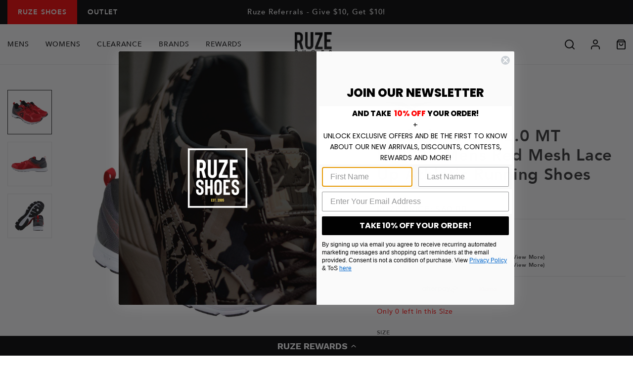

--- FILE ---
content_type: text/html; charset=utf-8
request_url: https://www.ruzeshoes.com/products/reebok-runner-2-0-mt-bs8398-mens-red-mesh-lace-up-athletic-running-shoes-bs8398_priredbla_pm
body_size: 36267
content:
<!DOCTYPE HTML>
<html lang="en">
<head>
  <!-- BEGIN MerchantWidget Code -->
<script id='merchantWidgetScript'
        src="https://www.gstatic.com/shopping/merchant/merchantwidget.js"
        defer>
</script>
<script type="text/javascript">
  merchantWidgetScript.addEventListener('load', function () {
    merchantwidget.start({
     position: 'RIGHT_BOTTOM'
   });
  });
</script>
  
  
  <link fetchpriority="high" rel="preload" as="image" href="https://cdn.shopify.com/s/files/1/0025/4823/6334/files/black_col_banner_400x400_e924122d-1a50-4a39-b417-b643c28660dc.png?v=1727390567"/>
  
  
  
  
  
<!-- Yotpo JavaScript -->
<script src="https://cdn-widgetsrepository.yotpo.com/v1/loader/Igsb1PzQ7i12BkQrfpntJjNLbg8Eq6AMaTFuf0mA" async></script> <!-- SEO Page Widget/ Reviews Widget / Review Carousel / Star Rating -->
<script src="https://cdn-widgetsrepository.yotpo.com/v1/loader/Igsb1PzQ7i12BkQrfpntJjNLbg8Eq6AMaTFuf0mA" async></script>
<!-- End of Yotpo JavaScript --> 

<!-- Reddit Pixel -->
<script>
!function(w,d){if(!w.rdt){var p=w.rdt=function(){p.sendEvent?p.sendEvent.apply(p,arguments):p.callQueue.push(arguments)};p.callQueue=[];var t=d.createElement("script");t.src="https://www.redditstatic.com/ads/pixel.js",t.async=!0;var s=d.getElementsByTagName("script")[0];s.parentNode.insertBefore(t,s)}}(window,document);rdt('init','t2_5ex2yqbsw');
</script>
<!-- DO NOT MODIFY UNLESS TO REPLACE A USER IDENTIFIER -->
<!-- End Reddit Pixel -->
  
<script type="text/javascript" src="https://edge.personalizer.io/storefront/2.0.0/js/shopify/storefront.min.js?key=dq56v-ujq8ftv0zec2h7b0ls-iv36d&shop=ruzeshoes-com.myshopify.com"></script>
<script>
window.LimeSpot = window.LimeSpot === undefined ? {} : LimeSpot;
LimeSpot.PageInfo = { Type: "Product", Template: "product", ReferenceIdentifier: "4175633121326" };

LimeSpot.StoreInfo = { Theme: "Week 03 - Evergreen Promotion" };


LimeSpot.CartItems = [];
</script>





  
<meta name="google-site-verification" content="oLsBAHOSGU70ieKLeeFbrBIj7hH5h68UEBCTS4YUKzo" />


<!-- Global site tag (gtag.js) - AdWords: -->

<script async src="https://www.googletagmanager.com/gtag/js?id=AW-1016844619"></script>
<script>
 window.dataLayer = window.dataLayer || [];
 function gtag(){dataLayer.push(arguments);}
 gtag('js', new Date());
gtag('config', 'AW-1016844619');
</script>



  <style>
/*
  
  

  

  :root {
    --color-accent: ;
    --color-body-text: ;
    --color-main-background: ;
    --color-border: ;

    --font-heading: , ;
    --font-body: , ;
    --font-body-weight: ;
    --font-body-style: ;
    --font-body-bold-weight: bold;
  }

  @font-face {
  font-family: 'Avenir';
  font-style: normal;
  font-weight: 700;
  font-display: swap;
  src: local('Avenir-Heavy'), local('Avenir-Heavy'),
       url(//www.ruzeshoes.com/cdn/shop/t/313/assets/Avenir-Heavy.woff2?v=20725111799282864601768497725) format('woff2'),
       url(//www.ruzeshoes.com/cdn/shop/t/313/assets/Avenir-Heavy.woff?v=80781386974744344941768497725) format('woff');
}

    @font-face {
  font-family: 'Avenir';
  font-style: normal;
  font-weight: 400;
  font-display: swap;
  src: local('Avenir-Medium'), local('Avenir-Medium'),
       url(//www.ruzeshoes.com/cdn/shop/t/313/assets/Avenir-Medium.woff2?v=9760890508231251051768497725) format('woff2'),
       url(//www.ruzeshoes.com/cdn/shop/t/313/assets/Avenir-Medium.woff?v=90888712003276891501768497725) format('woff');
}
*/
</style>

  
  <meta charset="utf-8">
  <meta name="viewport" content="width=device-width, minimum-scale=1, initial-scale=1, shrink-to-fit=no">
  <meta name="theme-color" content=""><meta property="og:site_name" content="Ruze Shoes">
<meta property="og:url" content="https://www.ruzeshoes.com/products/reebok-runner-2-0-mt-bs8398-mens-red-mesh-lace-up-athletic-running-shoes-bs8398_priredbla_pm">

<meta property="og:type" content="product">
<meta property="og:description" content="In 1958, Reebok was established and name after an African Gazelle. Reebok is now on the biggest athletic companies and has expanded into casual wear as well. Collaborating lifestyle and sports, Reebok emphasizes on having fun and staying in shape. Brand Reebok Condition New with box Model Name Runner 2.0 MT Model Numbe"><meta property="og:title" content="Reebok Runner 2.0 MT BS8398 Mens Red Mesh Lace Up Athletic Running Shoes"><meta property="og:price:amount" content="60.00">
  <meta property="og:price:currency" content="USD">
  <meta property="og:type" content="Various Mens" /><meta property="og:image" content="http://www.ruzeshoes.com/cdn/shop/products/bs8398-reebok-runner-2.0-mt-primal-red-black_3_1024x1024.jpg?v=1570150502"><meta property="og:image" content="http://www.ruzeshoes.com/cdn/shop/products/bs8398-reebok-runner-2.0-mt-primal-red-black_1_1024x1024.jpg?v=1570150502"><meta property="og:image" content="http://www.ruzeshoes.com/cdn/shop/products/bs8398-reebok-runner-2.0-mt-primal-red-black_2_1024x1024.jpg?v=1570150502">
<meta property="og:image:secure_url" content="https://www.ruzeshoes.com/cdn/shop/products/bs8398-reebok-runner-2.0-mt-primal-red-black_3_1024x1024.jpg?v=1570150502"><meta property="og:image:secure_url" content="https://www.ruzeshoes.com/cdn/shop/products/bs8398-reebok-runner-2.0-mt-primal-red-black_1_1024x1024.jpg?v=1570150502"><meta property="og:image:secure_url" content="https://www.ruzeshoes.com/cdn/shop/products/bs8398-reebok-runner-2.0-mt-primal-red-black_2_1024x1024.jpg?v=1570150502">

<meta name="twitter:site" content="@RuzeShoes">
<meta name="twitter:card" content="summary_large_image">
<meta name="twitter:title" content="Reebok Runner 2.0 MT BS8398 Mens Red Mesh Lace Up Athletic Running Shoes">
<meta name="twitter:description" content="In 1958, Reebok was established and name after an African Gazelle. Reebok is now on the biggest athletic companies and has expanded into casual wear as well. Collaborating lifestyle and sports, Reebok emphasizes on having fun and staying in shape. Brand Reebok Condition New with box Model Name Runner 2.0 MT Model Numbe"><meta name="twitter:data1" content="$60.00">
  <meta name="twitter:label1" content="Price">
  <meta name="twitter:data2" content="Reebok">
  <meta name="twitter:label2" content="Brand">
  <meta name="twitter:type" content="Various Mens" /><meta name="twitter:image" content="https://www.ruzeshoes.com/cdn/shop/products/bs8398-reebok-runner-2.0-mt-primal-red-black_3_1024x1024.jpg?v=1570150502"><link rel="canonical" href="https://www.ruzeshoes.com/products/reebok-runner-2-0-mt-bs8398-mens-red-mesh-lace-up-athletic-running-shoes-bs8398_priredbla_pm"><link rel="shortcut icon" href="//www.ruzeshoes.com/cdn/shop/files/favicon_32x32.png?v=1613723482" type="image/png"><title>Reebok Runner 2.0 MT BS8398 Mens Red Mesh Lace Up Athletic Running Sho
- Ruze Shoes</title><meta name="description" content="In 1958, Reebok was established and name after an African Gazelle. Reebok is now on the biggest athletic companies and has expanded into casual wear as well. Collaborating lifestyle and sports, Reebok emphasizes on having fun and staying in shape. Brand Reebok Condition New with box Model Name Runner 2.0 MT Model Numbe"><!-- <link href="https://fonts.googleapis.com/css2?family=Lato:wght@400;700&display=swap" rel="stylesheet"> -->
  
  

<script type="text/javascript" src="//www.ruzeshoes.com/cdn/shop/t/313/assets/vendors@layout.theme.js?v=79019335648888965091768497725" defer></script><script type="text/javascript" src="//www.ruzeshoes.com/cdn/shop/t/313/assets/layout.theme.js?v=102921346118621061768497725" defer=></script>
<link type="text/css" href="//www.ruzeshoes.com/cdn/shop/t/313/assets/vendors@layout.theme.css?v=25917524114876682361768497725" rel="stylesheet"><link type="text/css" href="//www.ruzeshoes.com/cdn/shop/t/313/assets/layout.theme.css?v=80862493810964805751768497725" rel="stylesheet"><link type="text/css" href="//www.ruzeshoes.com/cdn/shop/t/313/assets/layout.theme.styleLiquid.scss.css?v=86649745533079875721768498730" rel="stylesheet"><script>
  // IE11 => recognize the remove() method
  Element.prototype.remove = function() {
    this.parentElement.removeChild(this);
  }
  NodeList.prototype.remove = HTMLCollection.prototype.remove = function() {
    for(var i = this.length - 1; i >= 0; i--) {
      if(this[i] && this[i].parentElement) {
        this[i].parentElement.removeChild(this[i]);
      }
    }
  }

  // IE11 => responsive images
  function loadJS(u){var r = document.getElementsByTagName("script")[0], s = document.createElement("script");s.src = u;r.parentNode.insertBefore(s, r);}

  if(!window.HTMLPictureElement){
    document.createElement('picture');
    loadJS("//cdn.jsdelivr.net/g/respimage(respimage.min.js+plugins/mutation/ri.mutation.min.js+plugins/intrinsic-dimension/ri.intrinsic.min.js+plugins/typesupport/ri.type.min.js)");
  }
</script>
  
<script src="https://kit.fontawesome.com/9b009e28f7.js" crossorigin="anonymous" defer></script>

  

  <script>window.performance && window.performance.mark && window.performance.mark('shopify.content_for_header.start');</script><meta name="facebook-domain-verification" content="lkpuinpsbfpb82g22sgvq1reubxcjm">
<meta id="shopify-digital-wallet" name="shopify-digital-wallet" content="/2548236334/digital_wallets/dialog">
<meta name="shopify-checkout-api-token" content="aa650b83ff4943be1d976cf9169bf23c">
<meta id="in-context-paypal-metadata" data-shop-id="2548236334" data-venmo-supported="true" data-environment="production" data-locale="en_US" data-paypal-v4="true" data-currency="USD">
<link rel="alternate" type="application/json+oembed" href="https://www.ruzeshoes.com/products/reebok-runner-2-0-mt-bs8398-mens-red-mesh-lace-up-athletic-running-shoes-bs8398_priredbla_pm.oembed">
<script async="async" src="/checkouts/internal/preloads.js?locale=en-US"></script>
<link rel="preconnect" href="https://shop.app" crossorigin="anonymous">
<script async="async" src="https://shop.app/checkouts/internal/preloads.js?locale=en-US&shop_id=2548236334" crossorigin="anonymous"></script>
<script id="apple-pay-shop-capabilities" type="application/json">{"shopId":2548236334,"countryCode":"US","currencyCode":"USD","merchantCapabilities":["supports3DS"],"merchantId":"gid:\/\/shopify\/Shop\/2548236334","merchantName":"Ruze Shoes","requiredBillingContactFields":["postalAddress","email","phone"],"requiredShippingContactFields":["postalAddress","email","phone"],"shippingType":"shipping","supportedNetworks":["visa","masterCard","amex","discover","elo","jcb"],"total":{"type":"pending","label":"Ruze Shoes","amount":"1.00"},"shopifyPaymentsEnabled":true,"supportsSubscriptions":true}</script>
<script id="shopify-features" type="application/json">{"accessToken":"aa650b83ff4943be1d976cf9169bf23c","betas":["rich-media-storefront-analytics"],"domain":"www.ruzeshoes.com","predictiveSearch":true,"shopId":2548236334,"locale":"en"}</script>
<script>var Shopify = Shopify || {};
Shopify.shop = "ruzeshoes-com.myshopify.com";
Shopify.locale = "en";
Shopify.currency = {"active":"USD","rate":"1.0"};
Shopify.country = "US";
Shopify.theme = {"name":"Week 03 - Evergreen Promotion","id":137391833149,"schema_name":"Fluid Framework","schema_version":"1.0","theme_store_id":null,"role":"main"};
Shopify.theme.handle = "null";
Shopify.theme.style = {"id":null,"handle":null};
Shopify.cdnHost = "www.ruzeshoes.com/cdn";
Shopify.routes = Shopify.routes || {};
Shopify.routes.root = "/";</script>
<script type="module">!function(o){(o.Shopify=o.Shopify||{}).modules=!0}(window);</script>
<script>!function(o){function n(){var o=[];function n(){o.push(Array.prototype.slice.apply(arguments))}return n.q=o,n}var t=o.Shopify=o.Shopify||{};t.loadFeatures=n(),t.autoloadFeatures=n()}(window);</script>
<script>
  window.ShopifyPay = window.ShopifyPay || {};
  window.ShopifyPay.apiHost = "shop.app\/pay";
  window.ShopifyPay.redirectState = null;
</script>
<script id="shop-js-analytics" type="application/json">{"pageType":"product"}</script>
<script defer="defer" async type="module" src="//www.ruzeshoes.com/cdn/shopifycloud/shop-js/modules/v2/client.init-shop-cart-sync_BdyHc3Nr.en.esm.js"></script>
<script defer="defer" async type="module" src="//www.ruzeshoes.com/cdn/shopifycloud/shop-js/modules/v2/chunk.common_Daul8nwZ.esm.js"></script>
<script type="module">
  await import("//www.ruzeshoes.com/cdn/shopifycloud/shop-js/modules/v2/client.init-shop-cart-sync_BdyHc3Nr.en.esm.js");
await import("//www.ruzeshoes.com/cdn/shopifycloud/shop-js/modules/v2/chunk.common_Daul8nwZ.esm.js");

  window.Shopify.SignInWithShop?.initShopCartSync?.({"fedCMEnabled":true,"windoidEnabled":true});

</script>
<script>
  window.Shopify = window.Shopify || {};
  if (!window.Shopify.featureAssets) window.Shopify.featureAssets = {};
  window.Shopify.featureAssets['shop-js'] = {"shop-cart-sync":["modules/v2/client.shop-cart-sync_QYOiDySF.en.esm.js","modules/v2/chunk.common_Daul8nwZ.esm.js"],"init-fed-cm":["modules/v2/client.init-fed-cm_DchLp9rc.en.esm.js","modules/v2/chunk.common_Daul8nwZ.esm.js"],"shop-button":["modules/v2/client.shop-button_OV7bAJc5.en.esm.js","modules/v2/chunk.common_Daul8nwZ.esm.js"],"init-windoid":["modules/v2/client.init-windoid_DwxFKQ8e.en.esm.js","modules/v2/chunk.common_Daul8nwZ.esm.js"],"shop-cash-offers":["modules/v2/client.shop-cash-offers_DWtL6Bq3.en.esm.js","modules/v2/chunk.common_Daul8nwZ.esm.js","modules/v2/chunk.modal_CQq8HTM6.esm.js"],"shop-toast-manager":["modules/v2/client.shop-toast-manager_CX9r1SjA.en.esm.js","modules/v2/chunk.common_Daul8nwZ.esm.js"],"init-shop-email-lookup-coordinator":["modules/v2/client.init-shop-email-lookup-coordinator_UhKnw74l.en.esm.js","modules/v2/chunk.common_Daul8nwZ.esm.js"],"pay-button":["modules/v2/client.pay-button_DzxNnLDY.en.esm.js","modules/v2/chunk.common_Daul8nwZ.esm.js"],"avatar":["modules/v2/client.avatar_BTnouDA3.en.esm.js"],"init-shop-cart-sync":["modules/v2/client.init-shop-cart-sync_BdyHc3Nr.en.esm.js","modules/v2/chunk.common_Daul8nwZ.esm.js"],"shop-login-button":["modules/v2/client.shop-login-button_D8B466_1.en.esm.js","modules/v2/chunk.common_Daul8nwZ.esm.js","modules/v2/chunk.modal_CQq8HTM6.esm.js"],"init-customer-accounts-sign-up":["modules/v2/client.init-customer-accounts-sign-up_C8fpPm4i.en.esm.js","modules/v2/client.shop-login-button_D8B466_1.en.esm.js","modules/v2/chunk.common_Daul8nwZ.esm.js","modules/v2/chunk.modal_CQq8HTM6.esm.js"],"init-shop-for-new-customer-accounts":["modules/v2/client.init-shop-for-new-customer-accounts_CVTO0Ztu.en.esm.js","modules/v2/client.shop-login-button_D8B466_1.en.esm.js","modules/v2/chunk.common_Daul8nwZ.esm.js","modules/v2/chunk.modal_CQq8HTM6.esm.js"],"init-customer-accounts":["modules/v2/client.init-customer-accounts_dRgKMfrE.en.esm.js","modules/v2/client.shop-login-button_D8B466_1.en.esm.js","modules/v2/chunk.common_Daul8nwZ.esm.js","modules/v2/chunk.modal_CQq8HTM6.esm.js"],"shop-follow-button":["modules/v2/client.shop-follow-button_CkZpjEct.en.esm.js","modules/v2/chunk.common_Daul8nwZ.esm.js","modules/v2/chunk.modal_CQq8HTM6.esm.js"],"lead-capture":["modules/v2/client.lead-capture_BntHBhfp.en.esm.js","modules/v2/chunk.common_Daul8nwZ.esm.js","modules/v2/chunk.modal_CQq8HTM6.esm.js"],"checkout-modal":["modules/v2/client.checkout-modal_CfxcYbTm.en.esm.js","modules/v2/chunk.common_Daul8nwZ.esm.js","modules/v2/chunk.modal_CQq8HTM6.esm.js"],"shop-login":["modules/v2/client.shop-login_Da4GZ2H6.en.esm.js","modules/v2/chunk.common_Daul8nwZ.esm.js","modules/v2/chunk.modal_CQq8HTM6.esm.js"],"payment-terms":["modules/v2/client.payment-terms_MV4M3zvL.en.esm.js","modules/v2/chunk.common_Daul8nwZ.esm.js","modules/v2/chunk.modal_CQq8HTM6.esm.js"]};
</script>
<script>(function() {
  var isLoaded = false;
  function asyncLoad() {
    if (isLoaded) return;
    isLoaded = true;
    var urls = ["https:\/\/services.nofraud.com\/js\/device.js?shop=ruzeshoes-com.myshopify.com","https:\/\/cdn-loyalty.yotpo.com\/loader\/he-NkY2e-kfDhn7sP1GDQw.js?shop=ruzeshoes-com.myshopify.com","https:\/\/shopify.covet.pics\/covet-pics-widget-inject.js?shop=ruzeshoes-com.myshopify.com","https:\/\/cdn-widgetsrepository.yotpo.com\/v1\/loader\/Igsb1PzQ7i12BkQrfpntJjNLbg8Eq6AMaTFuf0mA?shop=ruzeshoes-com.myshopify.com","https:\/\/widgets.automizely.com\/returns\/main.js?shop=ruzeshoes-com.myshopify.com","https:\/\/d18eg7dreypte5.cloudfront.net\/browse-abandonment\/smsbump_timer.js?shop=ruzeshoes-com.myshopify.com","https:\/\/s3.eu-west-1.amazonaws.com\/production-klarna-il-shopify-osm\/d3bc5d6366701989e2db5a93793900883f2d31a6\/ruzeshoes-com.myshopify.com-1768550403354.js?shop=ruzeshoes-com.myshopify.com","https:\/\/edge.personalizer.io\/storefront\/2.0.0\/js\/shopify\/storefront.min.js?key=dq56v-ujq8ftv0zec2h7b0ls-iv36d\u0026shop=ruzeshoes-com.myshopify.com"];
    for (var i = 0; i < urls.length; i++) {
      var s = document.createElement('script');
      s.type = 'text/javascript';
      s.async = true;
      s.src = urls[i];
      var x = document.getElementsByTagName('script')[0];
      x.parentNode.insertBefore(s, x);
    }
  };
  if(window.attachEvent) {
    window.attachEvent('onload', asyncLoad);
  } else {
    window.addEventListener('load', asyncLoad, false);
  }
})();</script>
<script id="__st">var __st={"a":2548236334,"offset":-28800,"reqid":"40515e02-396a-4b17-b427-2474fb88af66-1769002083","pageurl":"www.ruzeshoes.com\/products\/reebok-runner-2-0-mt-bs8398-mens-red-mesh-lace-up-athletic-running-shoes-bs8398_priredbla_pm","u":"c794744562cf","p":"product","rtyp":"product","rid":4175633121326};</script>
<script>window.ShopifyPaypalV4VisibilityTracking = true;</script>
<script id="captcha-bootstrap">!function(){'use strict';const t='contact',e='account',n='new_comment',o=[[t,t],['blogs',n],['comments',n],[t,'customer']],c=[[e,'customer_login'],[e,'guest_login'],[e,'recover_customer_password'],[e,'create_customer']],r=t=>t.map((([t,e])=>`form[action*='/${t}']:not([data-nocaptcha='true']) input[name='form_type'][value='${e}']`)).join(','),a=t=>()=>t?[...document.querySelectorAll(t)].map((t=>t.form)):[];function s(){const t=[...o],e=r(t);return a(e)}const i='password',u='form_key',d=['recaptcha-v3-token','g-recaptcha-response','h-captcha-response',i],f=()=>{try{return window.sessionStorage}catch{return}},m='__shopify_v',_=t=>t.elements[u];function p(t,e,n=!1){try{const o=window.sessionStorage,c=JSON.parse(o.getItem(e)),{data:r}=function(t){const{data:e,action:n}=t;return t[m]||n?{data:e,action:n}:{data:t,action:n}}(c);for(const[e,n]of Object.entries(r))t.elements[e]&&(t.elements[e].value=n);n&&o.removeItem(e)}catch(o){console.error('form repopulation failed',{error:o})}}const l='form_type',E='cptcha';function T(t){t.dataset[E]=!0}const w=window,h=w.document,L='Shopify',v='ce_forms',y='captcha';let A=!1;((t,e)=>{const n=(g='f06e6c50-85a8-45c8-87d0-21a2b65856fe',I='https://cdn.shopify.com/shopifycloud/storefront-forms-hcaptcha/ce_storefront_forms_captcha_hcaptcha.v1.5.2.iife.js',D={infoText:'Protected by hCaptcha',privacyText:'Privacy',termsText:'Terms'},(t,e,n)=>{const o=w[L][v],c=o.bindForm;if(c)return c(t,g,e,D).then(n);var r;o.q.push([[t,g,e,D],n]),r=I,A||(h.body.append(Object.assign(h.createElement('script'),{id:'captcha-provider',async:!0,src:r})),A=!0)});var g,I,D;w[L]=w[L]||{},w[L][v]=w[L][v]||{},w[L][v].q=[],w[L][y]=w[L][y]||{},w[L][y].protect=function(t,e){n(t,void 0,e),T(t)},Object.freeze(w[L][y]),function(t,e,n,w,h,L){const[v,y,A,g]=function(t,e,n){const i=e?o:[],u=t?c:[],d=[...i,...u],f=r(d),m=r(i),_=r(d.filter((([t,e])=>n.includes(e))));return[a(f),a(m),a(_),s()]}(w,h,L),I=t=>{const e=t.target;return e instanceof HTMLFormElement?e:e&&e.form},D=t=>v().includes(t);t.addEventListener('submit',(t=>{const e=I(t);if(!e)return;const n=D(e)&&!e.dataset.hcaptchaBound&&!e.dataset.recaptchaBound,o=_(e),c=g().includes(e)&&(!o||!o.value);(n||c)&&t.preventDefault(),c&&!n&&(function(t){try{if(!f())return;!function(t){const e=f();if(!e)return;const n=_(t);if(!n)return;const o=n.value;o&&e.removeItem(o)}(t);const e=Array.from(Array(32),(()=>Math.random().toString(36)[2])).join('');!function(t,e){_(t)||t.append(Object.assign(document.createElement('input'),{type:'hidden',name:u})),t.elements[u].value=e}(t,e),function(t,e){const n=f();if(!n)return;const o=[...t.querySelectorAll(`input[type='${i}']`)].map((({name:t})=>t)),c=[...d,...o],r={};for(const[a,s]of new FormData(t).entries())c.includes(a)||(r[a]=s);n.setItem(e,JSON.stringify({[m]:1,action:t.action,data:r}))}(t,e)}catch(e){console.error('failed to persist form',e)}}(e),e.submit())}));const S=(t,e)=>{t&&!t.dataset[E]&&(n(t,e.some((e=>e===t))),T(t))};for(const o of['focusin','change'])t.addEventListener(o,(t=>{const e=I(t);D(e)&&S(e,y())}));const B=e.get('form_key'),M=e.get(l),P=B&&M;t.addEventListener('DOMContentLoaded',(()=>{const t=y();if(P)for(const e of t)e.elements[l].value===M&&p(e,B);[...new Set([...A(),...v().filter((t=>'true'===t.dataset.shopifyCaptcha))])].forEach((e=>S(e,t)))}))}(h,new URLSearchParams(w.location.search),n,t,e,['guest_login'])})(!1,!0)}();</script>
<script integrity="sha256-4kQ18oKyAcykRKYeNunJcIwy7WH5gtpwJnB7kiuLZ1E=" data-source-attribution="shopify.loadfeatures" defer="defer" src="//www.ruzeshoes.com/cdn/shopifycloud/storefront/assets/storefront/load_feature-a0a9edcb.js" crossorigin="anonymous"></script>
<script crossorigin="anonymous" defer="defer" src="//www.ruzeshoes.com/cdn/shopifycloud/storefront/assets/shopify_pay/storefront-65b4c6d7.js?v=20250812"></script>
<script data-source-attribution="shopify.dynamic_checkout.dynamic.init">var Shopify=Shopify||{};Shopify.PaymentButton=Shopify.PaymentButton||{isStorefrontPortableWallets:!0,init:function(){window.Shopify.PaymentButton.init=function(){};var t=document.createElement("script");t.src="https://www.ruzeshoes.com/cdn/shopifycloud/portable-wallets/latest/portable-wallets.en.js",t.type="module",document.head.appendChild(t)}};
</script>
<script data-source-attribution="shopify.dynamic_checkout.buyer_consent">
  function portableWalletsHideBuyerConsent(e){var t=document.getElementById("shopify-buyer-consent"),n=document.getElementById("shopify-subscription-policy-button");t&&n&&(t.classList.add("hidden"),t.setAttribute("aria-hidden","true"),n.removeEventListener("click",e))}function portableWalletsShowBuyerConsent(e){var t=document.getElementById("shopify-buyer-consent"),n=document.getElementById("shopify-subscription-policy-button");t&&n&&(t.classList.remove("hidden"),t.removeAttribute("aria-hidden"),n.addEventListener("click",e))}window.Shopify?.PaymentButton&&(window.Shopify.PaymentButton.hideBuyerConsent=portableWalletsHideBuyerConsent,window.Shopify.PaymentButton.showBuyerConsent=portableWalletsShowBuyerConsent);
</script>
<script data-source-attribution="shopify.dynamic_checkout.cart.bootstrap">document.addEventListener("DOMContentLoaded",(function(){function t(){return document.querySelector("shopify-accelerated-checkout-cart, shopify-accelerated-checkout")}if(t())Shopify.PaymentButton.init();else{new MutationObserver((function(e,n){t()&&(Shopify.PaymentButton.init(),n.disconnect())})).observe(document.body,{childList:!0,subtree:!0})}}));
</script>
<link id="shopify-accelerated-checkout-styles" rel="stylesheet" media="screen" href="https://www.ruzeshoes.com/cdn/shopifycloud/portable-wallets/latest/accelerated-checkout-backwards-compat.css" crossorigin="anonymous">
<style id="shopify-accelerated-checkout-cart">
        #shopify-buyer-consent {
  margin-top: 1em;
  display: inline-block;
  width: 100%;
}

#shopify-buyer-consent.hidden {
  display: none;
}

#shopify-subscription-policy-button {
  background: none;
  border: none;
  padding: 0;
  text-decoration: underline;
  font-size: inherit;
  cursor: pointer;
}

#shopify-subscription-policy-button::before {
  box-shadow: none;
}

      </style>

<script>window.performance && window.performance.mark && window.performance.mark('shopify.content_for_header.end');</script>
  


  

  


<meta name="google-site-verification" content="ChDk81oi2J-F9hyUNfkHs9Pkiw2-hSYViGRoslGA1qw" />
<meta name="google-site-verification" content="QdRguPujcNwkEtgXGlUyXra56TKx0GYO-jKVsRDvlXk" />
  
  
  	





<script src="https://snapui.searchspring.io/k73xug/bundle.js" id="searchspring-context" defer>
	
		template = "product";
	
	format = "${{amount}}";
 
    theme = { imageBorder: false, oosSizes: false };

</script>
  

  
  
<link type="text/css" href="//www.ruzeshoes.com/cdn/shop/t/313/assets/custom.css?v=59410680265872024531768497725" rel="stylesheet" defer>
<script  type ='text/javascript' defer src="//www.ruzeshoes.com/cdn/shop/t/313/assets/custom.js?v=168542779976163679651768497725" ></script>
  
<!-- BEGIN app block: shopify://apps/minmaxify-order-limits/blocks/app-embed-block/3acfba32-89f3-4377-ae20-cbb9abc48475 --><script type="text/javascript" src="https://limits.minmaxify.com/ruzeshoes-com.myshopify.com?v=137a&r=20250724204512" async></script>

<!-- END app block --><!-- BEGIN app block: shopify://apps/klaviyo-email-marketing-sms/blocks/klaviyo-onsite-embed/2632fe16-c075-4321-a88b-50b567f42507 -->












  <script async src="https://static.klaviyo.com/onsite/js/JAGGay/klaviyo.js?company_id=JAGGay"></script>
  <script>!function(){if(!window.klaviyo){window._klOnsite=window._klOnsite||[];try{window.klaviyo=new Proxy({},{get:function(n,i){return"push"===i?function(){var n;(n=window._klOnsite).push.apply(n,arguments)}:function(){for(var n=arguments.length,o=new Array(n),w=0;w<n;w++)o[w]=arguments[w];var t="function"==typeof o[o.length-1]?o.pop():void 0,e=new Promise((function(n){window._klOnsite.push([i].concat(o,[function(i){t&&t(i),n(i)}]))}));return e}}})}catch(n){window.klaviyo=window.klaviyo||[],window.klaviyo.push=function(){var n;(n=window._klOnsite).push.apply(n,arguments)}}}}();</script>

  
    <script id="viewed_product">
      if (item == null) {
        var _learnq = _learnq || [];

        var MetafieldReviews = null
        var MetafieldYotpoRating = null
        var MetafieldYotpoCount = null
        var MetafieldLooxRating = null
        var MetafieldLooxCount = null
        var okendoProduct = null
        var okendoProductReviewCount = null
        var okendoProductReviewAverageValue = null
        try {
          // The following fields are used for Customer Hub recently viewed in order to add reviews.
          // This information is not part of __kla_viewed. Instead, it is part of __kla_viewed_reviewed_items
          MetafieldReviews = {};
          MetafieldYotpoRating = null
          MetafieldYotpoCount = null
          MetafieldLooxRating = null
          MetafieldLooxCount = null

          okendoProduct = null
          // If the okendo metafield is not legacy, it will error, which then requires the new json formatted data
          if (okendoProduct && 'error' in okendoProduct) {
            okendoProduct = null
          }
          okendoProductReviewCount = okendoProduct ? okendoProduct.reviewCount : null
          okendoProductReviewAverageValue = okendoProduct ? okendoProduct.reviewAverageValue : null
        } catch (error) {
          console.error('Error in Klaviyo onsite reviews tracking:', error);
        }

        var item = {
          Name: "Reebok Runner 2.0 MT BS8398 Mens Red Mesh Lace Up Athletic Running Shoes",
          ProductID: 4175633121326,
          Categories: ["Reebok brand","Valentine's Day 24"],
          ImageURL: "https://www.ruzeshoes.com/cdn/shop/products/bs8398-reebok-runner-2.0-mt-primal-red-black_3_grande.jpg?v=1570150502",
          URL: "https://www.ruzeshoes.com/products/reebok-runner-2-0-mt-bs8398-mens-red-mesh-lace-up-athletic-running-shoes-bs8398_priredbla_pm",
          Brand: "Reebok",
          Price: "$60.00",
          Value: "60.00",
          CompareAtPrice: "$60.00"
        };
        _learnq.push(['track', 'Viewed Product', item]);
        _learnq.push(['trackViewedItem', {
          Title: item.Name,
          ItemId: item.ProductID,
          Categories: item.Categories,
          ImageUrl: item.ImageURL,
          Url: item.URL,
          Metadata: {
            Brand: item.Brand,
            Price: item.Price,
            Value: item.Value,
            CompareAtPrice: item.CompareAtPrice
          },
          metafields:{
            reviews: MetafieldReviews,
            yotpo:{
              rating: MetafieldYotpoRating,
              count: MetafieldYotpoCount,
            },
            loox:{
              rating: MetafieldLooxRating,
              count: MetafieldLooxCount,
            },
            okendo: {
              rating: okendoProductReviewAverageValue,
              count: okendoProductReviewCount,
            }
          }
        }]);
      }
    </script>
  




  <script>
    window.klaviyoReviewsProductDesignMode = false
  </script>







<!-- END app block --><!-- BEGIN app block: shopify://apps/yotpo-loyalty-rewards/blocks/loader-app-embed-block/2f9660df-5018-4e02-9868-ee1fb88d6ccd -->
    <script src="https://cdn-widgetsrepository.yotpo.com/v1/loader/he-NkY2e-kfDhn7sP1GDQw" async></script>




<!-- END app block --><link href="https://monorail-edge.shopifysvc.com" rel="dns-prefetch">
<script>(function(){if ("sendBeacon" in navigator && "performance" in window) {try {var session_token_from_headers = performance.getEntriesByType('navigation')[0].serverTiming.find(x => x.name == '_s').description;} catch {var session_token_from_headers = undefined;}var session_cookie_matches = document.cookie.match(/_shopify_s=([^;]*)/);var session_token_from_cookie = session_cookie_matches && session_cookie_matches.length === 2 ? session_cookie_matches[1] : "";var session_token = session_token_from_headers || session_token_from_cookie || "";function handle_abandonment_event(e) {var entries = performance.getEntries().filter(function(entry) {return /monorail-edge.shopifysvc.com/.test(entry.name);});if (!window.abandonment_tracked && entries.length === 0) {window.abandonment_tracked = true;var currentMs = Date.now();var navigation_start = performance.timing.navigationStart;var payload = {shop_id: 2548236334,url: window.location.href,navigation_start,duration: currentMs - navigation_start,session_token,page_type: "product"};window.navigator.sendBeacon("https://monorail-edge.shopifysvc.com/v1/produce", JSON.stringify({schema_id: "online_store_buyer_site_abandonment/1.1",payload: payload,metadata: {event_created_at_ms: currentMs,event_sent_at_ms: currentMs}}));}}window.addEventListener('pagehide', handle_abandonment_event);}}());</script>
<script id="web-pixels-manager-setup">(function e(e,d,r,n,o){if(void 0===o&&(o={}),!Boolean(null===(a=null===(i=window.Shopify)||void 0===i?void 0:i.analytics)||void 0===a?void 0:a.replayQueue)){var i,a;window.Shopify=window.Shopify||{};var t=window.Shopify;t.analytics=t.analytics||{};var s=t.analytics;s.replayQueue=[],s.publish=function(e,d,r){return s.replayQueue.push([e,d,r]),!0};try{self.performance.mark("wpm:start")}catch(e){}var l=function(){var e={modern:/Edge?\/(1{2}[4-9]|1[2-9]\d|[2-9]\d{2}|\d{4,})\.\d+(\.\d+|)|Firefox\/(1{2}[4-9]|1[2-9]\d|[2-9]\d{2}|\d{4,})\.\d+(\.\d+|)|Chrom(ium|e)\/(9{2}|\d{3,})\.\d+(\.\d+|)|(Maci|X1{2}).+ Version\/(15\.\d+|(1[6-9]|[2-9]\d|\d{3,})\.\d+)([,.]\d+|)( \(\w+\)|)( Mobile\/\w+|) Safari\/|Chrome.+OPR\/(9{2}|\d{3,})\.\d+\.\d+|(CPU[ +]OS|iPhone[ +]OS|CPU[ +]iPhone|CPU IPhone OS|CPU iPad OS)[ +]+(15[._]\d+|(1[6-9]|[2-9]\d|\d{3,})[._]\d+)([._]\d+|)|Android:?[ /-](13[3-9]|1[4-9]\d|[2-9]\d{2}|\d{4,})(\.\d+|)(\.\d+|)|Android.+Firefox\/(13[5-9]|1[4-9]\d|[2-9]\d{2}|\d{4,})\.\d+(\.\d+|)|Android.+Chrom(ium|e)\/(13[3-9]|1[4-9]\d|[2-9]\d{2}|\d{4,})\.\d+(\.\d+|)|SamsungBrowser\/([2-9]\d|\d{3,})\.\d+/,legacy:/Edge?\/(1[6-9]|[2-9]\d|\d{3,})\.\d+(\.\d+|)|Firefox\/(5[4-9]|[6-9]\d|\d{3,})\.\d+(\.\d+|)|Chrom(ium|e)\/(5[1-9]|[6-9]\d|\d{3,})\.\d+(\.\d+|)([\d.]+$|.*Safari\/(?![\d.]+ Edge\/[\d.]+$))|(Maci|X1{2}).+ Version\/(10\.\d+|(1[1-9]|[2-9]\d|\d{3,})\.\d+)([,.]\d+|)( \(\w+\)|)( Mobile\/\w+|) Safari\/|Chrome.+OPR\/(3[89]|[4-9]\d|\d{3,})\.\d+\.\d+|(CPU[ +]OS|iPhone[ +]OS|CPU[ +]iPhone|CPU IPhone OS|CPU iPad OS)[ +]+(10[._]\d+|(1[1-9]|[2-9]\d|\d{3,})[._]\d+)([._]\d+|)|Android:?[ /-](13[3-9]|1[4-9]\d|[2-9]\d{2}|\d{4,})(\.\d+|)(\.\d+|)|Mobile Safari.+OPR\/([89]\d|\d{3,})\.\d+\.\d+|Android.+Firefox\/(13[5-9]|1[4-9]\d|[2-9]\d{2}|\d{4,})\.\d+(\.\d+|)|Android.+Chrom(ium|e)\/(13[3-9]|1[4-9]\d|[2-9]\d{2}|\d{4,})\.\d+(\.\d+|)|Android.+(UC? ?Browser|UCWEB|U3)[ /]?(15\.([5-9]|\d{2,})|(1[6-9]|[2-9]\d|\d{3,})\.\d+)\.\d+|SamsungBrowser\/(5\.\d+|([6-9]|\d{2,})\.\d+)|Android.+MQ{2}Browser\/(14(\.(9|\d{2,})|)|(1[5-9]|[2-9]\d|\d{3,})(\.\d+|))(\.\d+|)|K[Aa][Ii]OS\/(3\.\d+|([4-9]|\d{2,})\.\d+)(\.\d+|)/},d=e.modern,r=e.legacy,n=navigator.userAgent;return n.match(d)?"modern":n.match(r)?"legacy":"unknown"}(),u="modern"===l?"modern":"legacy",c=(null!=n?n:{modern:"",legacy:""})[u],f=function(e){return[e.baseUrl,"/wpm","/b",e.hashVersion,"modern"===e.buildTarget?"m":"l",".js"].join("")}({baseUrl:d,hashVersion:r,buildTarget:u}),m=function(e){var d=e.version,r=e.bundleTarget,n=e.surface,o=e.pageUrl,i=e.monorailEndpoint;return{emit:function(e){var a=e.status,t=e.errorMsg,s=(new Date).getTime(),l=JSON.stringify({metadata:{event_sent_at_ms:s},events:[{schema_id:"web_pixels_manager_load/3.1",payload:{version:d,bundle_target:r,page_url:o,status:a,surface:n,error_msg:t},metadata:{event_created_at_ms:s}}]});if(!i)return console&&console.warn&&console.warn("[Web Pixels Manager] No Monorail endpoint provided, skipping logging."),!1;try{return self.navigator.sendBeacon.bind(self.navigator)(i,l)}catch(e){}var u=new XMLHttpRequest;try{return u.open("POST",i,!0),u.setRequestHeader("Content-Type","text/plain"),u.send(l),!0}catch(e){return console&&console.warn&&console.warn("[Web Pixels Manager] Got an unhandled error while logging to Monorail."),!1}}}}({version:r,bundleTarget:l,surface:e.surface,pageUrl:self.location.href,monorailEndpoint:e.monorailEndpoint});try{o.browserTarget=l,function(e){var d=e.src,r=e.async,n=void 0===r||r,o=e.onload,i=e.onerror,a=e.sri,t=e.scriptDataAttributes,s=void 0===t?{}:t,l=document.createElement("script"),u=document.querySelector("head"),c=document.querySelector("body");if(l.async=n,l.src=d,a&&(l.integrity=a,l.crossOrigin="anonymous"),s)for(var f in s)if(Object.prototype.hasOwnProperty.call(s,f))try{l.dataset[f]=s[f]}catch(e){}if(o&&l.addEventListener("load",o),i&&l.addEventListener("error",i),u)u.appendChild(l);else{if(!c)throw new Error("Did not find a head or body element to append the script");c.appendChild(l)}}({src:f,async:!0,onload:function(){if(!function(){var e,d;return Boolean(null===(d=null===(e=window.Shopify)||void 0===e?void 0:e.analytics)||void 0===d?void 0:d.initialized)}()){var d=window.webPixelsManager.init(e)||void 0;if(d){var r=window.Shopify.analytics;r.replayQueue.forEach((function(e){var r=e[0],n=e[1],o=e[2];d.publishCustomEvent(r,n,o)})),r.replayQueue=[],r.publish=d.publishCustomEvent,r.visitor=d.visitor,r.initialized=!0}}},onerror:function(){return m.emit({status:"failed",errorMsg:"".concat(f," has failed to load")})},sri:function(e){var d=/^sha384-[A-Za-z0-9+/=]+$/;return"string"==typeof e&&d.test(e)}(c)?c:"",scriptDataAttributes:o}),m.emit({status:"loading"})}catch(e){m.emit({status:"failed",errorMsg:(null==e?void 0:e.message)||"Unknown error"})}}})({shopId: 2548236334,storefrontBaseUrl: "https://www.ruzeshoes.com",extensionsBaseUrl: "https://extensions.shopifycdn.com/cdn/shopifycloud/web-pixels-manager",monorailEndpoint: "https://monorail-edge.shopifysvc.com/unstable/produce_batch",surface: "storefront-renderer",enabledBetaFlags: ["2dca8a86"],webPixelsConfigList: [{"id":"872185917","configuration":"{\"accountID\":\"JAGGay\",\"webPixelConfig\":\"eyJlbmFibGVBZGRlZFRvQ2FydEV2ZW50cyI6IHRydWV9\"}","eventPayloadVersion":"v1","runtimeContext":"STRICT","scriptVersion":"524f6c1ee37bacdca7657a665bdca589","type":"APP","apiClientId":123074,"privacyPurposes":["ANALYTICS","MARKETING"],"dataSharingAdjustments":{"protectedCustomerApprovalScopes":["read_customer_address","read_customer_email","read_customer_name","read_customer_personal_data","read_customer_phone"]}},{"id":"849248317","configuration":"{\"store\":\"ruzeshoes-com.myshopify.com\"}","eventPayloadVersion":"v1","runtimeContext":"STRICT","scriptVersion":"8450b52b59e80bfb2255f1e069ee1acd","type":"APP","apiClientId":740217,"privacyPurposes":["ANALYTICS","MARKETING","SALE_OF_DATA"],"dataSharingAdjustments":{"protectedCustomerApprovalScopes":["read_customer_address","read_customer_email","read_customer_name","read_customer_personal_data","read_customer_phone"]}},{"id":"809271357","configuration":"{\"myshopifyDomain\":\"ruzeshoes-com.myshopify.com\"}","eventPayloadVersion":"v1","runtimeContext":"STRICT","scriptVersion":"23b97d18e2aa74363140dc29c9284e87","type":"APP","apiClientId":2775569,"privacyPurposes":["ANALYTICS","MARKETING","SALE_OF_DATA"],"dataSharingAdjustments":{"protectedCustomerApprovalScopes":["read_customer_address","read_customer_email","read_customer_name","read_customer_phone","read_customer_personal_data"]}},{"id":"608075837","configuration":"{\"hashed_organization_id\":\"498b7d74c0a7e765f0f31293814b7312_v1\",\"app_key\":\"ruzeshoes-com\",\"allow_collect_personal_data\":\"true\"}","eventPayloadVersion":"v1","runtimeContext":"STRICT","scriptVersion":"c3e64302e4c6a915b615bb03ddf3784a","type":"APP","apiClientId":111542,"privacyPurposes":["ANALYTICS","MARKETING","SALE_OF_DATA"],"dataSharingAdjustments":{"protectedCustomerApprovalScopes":["read_customer_address","read_customer_email","read_customer_name","read_customer_personal_data","read_customer_phone"]}},{"id":"377880637","configuration":"{\"config\":\"{\\\"pixel_id\\\":\\\"G-MNED88QWSG\\\",\\\"gtag_events\\\":[{\\\"type\\\":\\\"begin_checkout\\\",\\\"action_label\\\":[\\\"G-MNED88QWSG\\\",\\\"AW-1016844619\\\/rbWkCJq86bYZEMui7-QD\\\"]},{\\\"type\\\":\\\"search\\\",\\\"action_label\\\":[\\\"G-MNED88QWSG\\\",\\\"AW-1016844619\\\/lC5XCJS86bYZEMui7-QD\\\"]},{\\\"type\\\":\\\"view_item\\\",\\\"action_label\\\":[\\\"G-MNED88QWSG\\\",\\\"AW-1016844619\\\/OSsLCJG86bYZEMui7-QD\\\"]},{\\\"type\\\":\\\"purchase\\\",\\\"action_label\\\":[\\\"G-MNED88QWSG\\\",\\\"AW-1016844619\\\/W6mBCO276bYZEMui7-QD\\\"]},{\\\"type\\\":\\\"page_view\\\",\\\"action_label\\\":[\\\"G-MNED88QWSG\\\",\\\"AW-1016844619\\\/vKt9CPC76bYZEMui7-QD\\\"]},{\\\"type\\\":\\\"add_payment_info\\\",\\\"action_label\\\":[\\\"G-MNED88QWSG\\\",\\\"AW-1016844619\\\/P6ceCJ286bYZEMui7-QD\\\"]},{\\\"type\\\":\\\"add_to_cart\\\",\\\"action_label\\\":[\\\"G-MNED88QWSG\\\",\\\"AW-1016844619\\\/yhNGCJe86bYZEMui7-QD\\\"]}],\\\"enable_monitoring_mode\\\":false}\"}","eventPayloadVersion":"v1","runtimeContext":"OPEN","scriptVersion":"b2a88bafab3e21179ed38636efcd8a93","type":"APP","apiClientId":1780363,"privacyPurposes":[],"dataSharingAdjustments":{"protectedCustomerApprovalScopes":["read_customer_address","read_customer_email","read_customer_name","read_customer_personal_data","read_customer_phone"]}},{"id":"227246141","configuration":"{\"subscriberKey\":\"5yxri-mky8z0smq2y7od0fue-hagvm\"}","eventPayloadVersion":"v1","runtimeContext":"STRICT","scriptVersion":"7f2756b79c173d049d70f9666ae55467","type":"APP","apiClientId":155369,"privacyPurposes":["ANALYTICS","PREFERENCES"],"dataSharingAdjustments":{"protectedCustomerApprovalScopes":["read_customer_address","read_customer_email","read_customer_name","read_customer_personal_data","read_customer_phone"]}},{"id":"210894909","configuration":"{\"tagID\":\"2612668299455\"}","eventPayloadVersion":"v1","runtimeContext":"STRICT","scriptVersion":"18031546ee651571ed29edbe71a3550b","type":"APP","apiClientId":3009811,"privacyPurposes":["ANALYTICS","MARKETING","SALE_OF_DATA"],"dataSharingAdjustments":{"protectedCustomerApprovalScopes":["read_customer_address","read_customer_email","read_customer_name","read_customer_personal_data","read_customer_phone"]}},{"id":"139427901","configuration":"{\"pixel_id\":\"579484936796510\",\"pixel_type\":\"facebook_pixel\",\"metaapp_system_user_token\":\"-\"}","eventPayloadVersion":"v1","runtimeContext":"OPEN","scriptVersion":"ca16bc87fe92b6042fbaa3acc2fbdaa6","type":"APP","apiClientId":2329312,"privacyPurposes":["ANALYTICS","MARKETING","SALE_OF_DATA"],"dataSharingAdjustments":{"protectedCustomerApprovalScopes":["read_customer_address","read_customer_email","read_customer_name","read_customer_personal_data","read_customer_phone"]}},{"id":"110329917","configuration":"{\"ti\":\"223001163\",\"endpoint\":\"https:\/\/bat.bing.com\/action\/0\"}","eventPayloadVersion":"v1","runtimeContext":"STRICT","scriptVersion":"5ee93563fe31b11d2d65e2f09a5229dc","type":"APP","apiClientId":2997493,"privacyPurposes":["ANALYTICS","MARKETING","SALE_OF_DATA"],"dataSharingAdjustments":{"protectedCustomerApprovalScopes":["read_customer_personal_data"]}},{"id":"110035005","configuration":"{\"siteId\":\"k73xug\"}","eventPayloadVersion":"v1","runtimeContext":"STRICT","scriptVersion":"f88b08d400ce7352a836183c6cef69ee","type":"APP","apiClientId":12202,"privacyPurposes":["ANALYTICS","MARKETING","SALE_OF_DATA"],"dataSharingAdjustments":{"protectedCustomerApprovalScopes":["read_customer_email","read_customer_personal_data","read_customer_phone"]}},{"id":"22872125","eventPayloadVersion":"1","runtimeContext":"LAX","scriptVersion":"14","type":"CUSTOM","privacyPurposes":["ANALYTICS","MARKETING","SALE_OF_DATA"],"name":"Google Ads"},{"id":"115703869","eventPayloadVersion":"1","runtimeContext":"LAX","scriptVersion":"1","type":"CUSTOM","privacyPurposes":["ANALYTICS","MARKETING","PREFERENCES","SALE_OF_DATA"],"name":"Reddit Pixel"},{"id":"shopify-app-pixel","configuration":"{}","eventPayloadVersion":"v1","runtimeContext":"STRICT","scriptVersion":"0450","apiClientId":"shopify-pixel","type":"APP","privacyPurposes":["ANALYTICS","MARKETING"]},{"id":"shopify-custom-pixel","eventPayloadVersion":"v1","runtimeContext":"LAX","scriptVersion":"0450","apiClientId":"shopify-pixel","type":"CUSTOM","privacyPurposes":["ANALYTICS","MARKETING"]}],isMerchantRequest: false,initData: {"shop":{"name":"Ruze Shoes","paymentSettings":{"currencyCode":"USD"},"myshopifyDomain":"ruzeshoes-com.myshopify.com","countryCode":"US","storefrontUrl":"https:\/\/www.ruzeshoes.com"},"customer":null,"cart":null,"checkout":null,"productVariants":[{"price":{"amount":60.0,"currencyCode":"USD"},"product":{"title":"Reebok Runner 2.0 MT BS8398 Mens Red Mesh Lace Up Athletic Running Shoes","vendor":"Reebok","id":"4175633121326","untranslatedTitle":"Reebok Runner 2.0 MT BS8398 Mens Red Mesh Lace Up Athletic Running Shoes","url":"\/products\/reebok-runner-2-0-mt-bs8398-mens-red-mesh-lace-up-athletic-running-shoes-bs8398_priredbla_pm","type":"Various Mens"},"id":"30362046005294","image":{"src":"\/\/www.ruzeshoes.com\/cdn\/shop\/products\/bs8398-reebok-runner-2.0-mt-primal-red-black_3.jpg?v=1570150502"},"sku":"BS8398 PriRedBla 9M","title":"9","untranslatedTitle":"9"},{"price":{"amount":60.0,"currencyCode":"USD"},"product":{"title":"Reebok Runner 2.0 MT BS8398 Mens Red Mesh Lace Up Athletic Running Shoes","vendor":"Reebok","id":"4175633121326","untranslatedTitle":"Reebok Runner 2.0 MT BS8398 Mens Red Mesh Lace Up Athletic Running Shoes","url":"\/products\/reebok-runner-2-0-mt-bs8398-mens-red-mesh-lace-up-athletic-running-shoes-bs8398_priredbla_pm","type":"Various Mens"},"id":"30362046038062","image":{"src":"\/\/www.ruzeshoes.com\/cdn\/shop\/products\/bs8398-reebok-runner-2.0-mt-primal-red-black_3.jpg?v=1570150502"},"sku":"BS8398 PriRedBla 9.5M","title":"9.5","untranslatedTitle":"9.5"}],"purchasingCompany":null},},"https://www.ruzeshoes.com/cdn","fcfee988w5aeb613cpc8e4bc33m6693e112",{"modern":"","legacy":""},{"shopId":"2548236334","storefrontBaseUrl":"https:\/\/www.ruzeshoes.com","extensionBaseUrl":"https:\/\/extensions.shopifycdn.com\/cdn\/shopifycloud\/web-pixels-manager","surface":"storefront-renderer","enabledBetaFlags":"[\"2dca8a86\"]","isMerchantRequest":"false","hashVersion":"fcfee988w5aeb613cpc8e4bc33m6693e112","publish":"custom","events":"[[\"page_viewed\",{}],[\"product_viewed\",{\"productVariant\":{\"price\":{\"amount\":60.0,\"currencyCode\":\"USD\"},\"product\":{\"title\":\"Reebok Runner 2.0 MT BS8398 Mens Red Mesh Lace Up Athletic Running Shoes\",\"vendor\":\"Reebok\",\"id\":\"4175633121326\",\"untranslatedTitle\":\"Reebok Runner 2.0 MT BS8398 Mens Red Mesh Lace Up Athletic Running Shoes\",\"url\":\"\/products\/reebok-runner-2-0-mt-bs8398-mens-red-mesh-lace-up-athletic-running-shoes-bs8398_priredbla_pm\",\"type\":\"Various Mens\"},\"id\":\"30362046005294\",\"image\":{\"src\":\"\/\/www.ruzeshoes.com\/cdn\/shop\/products\/bs8398-reebok-runner-2.0-mt-primal-red-black_3.jpg?v=1570150502\"},\"sku\":\"BS8398 PriRedBla 9M\",\"title\":\"9\",\"untranslatedTitle\":\"9\"}}]]"});</script><script>
  window.ShopifyAnalytics = window.ShopifyAnalytics || {};
  window.ShopifyAnalytics.meta = window.ShopifyAnalytics.meta || {};
  window.ShopifyAnalytics.meta.currency = 'USD';
  var meta = {"product":{"id":4175633121326,"gid":"gid:\/\/shopify\/Product\/4175633121326","vendor":"Reebok","type":"Various Mens","handle":"reebok-runner-2-0-mt-bs8398-mens-red-mesh-lace-up-athletic-running-shoes-bs8398_priredbla_pm","variants":[{"id":30362046005294,"price":6000,"name":"Reebok Runner 2.0 MT BS8398 Mens Red Mesh Lace Up Athletic Running Shoes - 9","public_title":"9","sku":"BS8398 PriRedBla 9M"},{"id":30362046038062,"price":6000,"name":"Reebok Runner 2.0 MT BS8398 Mens Red Mesh Lace Up Athletic Running Shoes - 9.5","public_title":"9.5","sku":"BS8398 PriRedBla 9.5M"}],"remote":false},"page":{"pageType":"product","resourceType":"product","resourceId":4175633121326,"requestId":"40515e02-396a-4b17-b427-2474fb88af66-1769002083"}};
  for (var attr in meta) {
    window.ShopifyAnalytics.meta[attr] = meta[attr];
  }
</script>
<script class="analytics">
  (function () {
    var customDocumentWrite = function(content) {
      var jquery = null;

      if (window.jQuery) {
        jquery = window.jQuery;
      } else if (window.Checkout && window.Checkout.$) {
        jquery = window.Checkout.$;
      }

      if (jquery) {
        jquery('body').append(content);
      }
    };

    var hasLoggedConversion = function(token) {
      if (token) {
        return document.cookie.indexOf('loggedConversion=' + token) !== -1;
      }
      return false;
    }

    var setCookieIfConversion = function(token) {
      if (token) {
        var twoMonthsFromNow = new Date(Date.now());
        twoMonthsFromNow.setMonth(twoMonthsFromNow.getMonth() + 2);

        document.cookie = 'loggedConversion=' + token + '; expires=' + twoMonthsFromNow;
      }
    }

    var trekkie = window.ShopifyAnalytics.lib = window.trekkie = window.trekkie || [];
    if (trekkie.integrations) {
      return;
    }
    trekkie.methods = [
      'identify',
      'page',
      'ready',
      'track',
      'trackForm',
      'trackLink'
    ];
    trekkie.factory = function(method) {
      return function() {
        var args = Array.prototype.slice.call(arguments);
        args.unshift(method);
        trekkie.push(args);
        return trekkie;
      };
    };
    for (var i = 0; i < trekkie.methods.length; i++) {
      var key = trekkie.methods[i];
      trekkie[key] = trekkie.factory(key);
    }
    trekkie.load = function(config) {
      trekkie.config = config || {};
      trekkie.config.initialDocumentCookie = document.cookie;
      var first = document.getElementsByTagName('script')[0];
      var script = document.createElement('script');
      script.type = 'text/javascript';
      script.onerror = function(e) {
        var scriptFallback = document.createElement('script');
        scriptFallback.type = 'text/javascript';
        scriptFallback.onerror = function(error) {
                var Monorail = {
      produce: function produce(monorailDomain, schemaId, payload) {
        var currentMs = new Date().getTime();
        var event = {
          schema_id: schemaId,
          payload: payload,
          metadata: {
            event_created_at_ms: currentMs,
            event_sent_at_ms: currentMs
          }
        };
        return Monorail.sendRequest("https://" + monorailDomain + "/v1/produce", JSON.stringify(event));
      },
      sendRequest: function sendRequest(endpointUrl, payload) {
        // Try the sendBeacon API
        if (window && window.navigator && typeof window.navigator.sendBeacon === 'function' && typeof window.Blob === 'function' && !Monorail.isIos12()) {
          var blobData = new window.Blob([payload], {
            type: 'text/plain'
          });

          if (window.navigator.sendBeacon(endpointUrl, blobData)) {
            return true;
          } // sendBeacon was not successful

        } // XHR beacon

        var xhr = new XMLHttpRequest();

        try {
          xhr.open('POST', endpointUrl);
          xhr.setRequestHeader('Content-Type', 'text/plain');
          xhr.send(payload);
        } catch (e) {
          console.log(e);
        }

        return false;
      },
      isIos12: function isIos12() {
        return window.navigator.userAgent.lastIndexOf('iPhone; CPU iPhone OS 12_') !== -1 || window.navigator.userAgent.lastIndexOf('iPad; CPU OS 12_') !== -1;
      }
    };
    Monorail.produce('monorail-edge.shopifysvc.com',
      'trekkie_storefront_load_errors/1.1',
      {shop_id: 2548236334,
      theme_id: 137391833149,
      app_name: "storefront",
      context_url: window.location.href,
      source_url: "//www.ruzeshoes.com/cdn/s/trekkie.storefront.cd680fe47e6c39ca5d5df5f0a32d569bc48c0f27.min.js"});

        };
        scriptFallback.async = true;
        scriptFallback.src = '//www.ruzeshoes.com/cdn/s/trekkie.storefront.cd680fe47e6c39ca5d5df5f0a32d569bc48c0f27.min.js';
        first.parentNode.insertBefore(scriptFallback, first);
      };
      script.async = true;
      script.src = '//www.ruzeshoes.com/cdn/s/trekkie.storefront.cd680fe47e6c39ca5d5df5f0a32d569bc48c0f27.min.js';
      first.parentNode.insertBefore(script, first);
    };
    trekkie.load(
      {"Trekkie":{"appName":"storefront","development":false,"defaultAttributes":{"shopId":2548236334,"isMerchantRequest":null,"themeId":137391833149,"themeCityHash":"11768033105835358565","contentLanguage":"en","currency":"USD"},"isServerSideCookieWritingEnabled":true,"monorailRegion":"shop_domain","enabledBetaFlags":["65f19447"]},"Session Attribution":{},"S2S":{"facebookCapiEnabled":true,"source":"trekkie-storefront-renderer","apiClientId":580111}}
    );

    var loaded = false;
    trekkie.ready(function() {
      if (loaded) return;
      loaded = true;

      window.ShopifyAnalytics.lib = window.trekkie;

      var originalDocumentWrite = document.write;
      document.write = customDocumentWrite;
      try { window.ShopifyAnalytics.merchantGoogleAnalytics.call(this); } catch(error) {};
      document.write = originalDocumentWrite;

      window.ShopifyAnalytics.lib.page(null,{"pageType":"product","resourceType":"product","resourceId":4175633121326,"requestId":"40515e02-396a-4b17-b427-2474fb88af66-1769002083","shopifyEmitted":true});

      var match = window.location.pathname.match(/checkouts\/(.+)\/(thank_you|post_purchase)/)
      var token = match? match[1]: undefined;
      if (!hasLoggedConversion(token)) {
        setCookieIfConversion(token);
        window.ShopifyAnalytics.lib.track("Viewed Product",{"currency":"USD","variantId":30362046005294,"productId":4175633121326,"productGid":"gid:\/\/shopify\/Product\/4175633121326","name":"Reebok Runner 2.0 MT BS8398 Mens Red Mesh Lace Up Athletic Running Shoes - 9","price":"60.00","sku":"BS8398 PriRedBla 9M","brand":"Reebok","variant":"9","category":"Various Mens","nonInteraction":true,"remote":false},undefined,undefined,{"shopifyEmitted":true});
      window.ShopifyAnalytics.lib.track("monorail:\/\/trekkie_storefront_viewed_product\/1.1",{"currency":"USD","variantId":30362046005294,"productId":4175633121326,"productGid":"gid:\/\/shopify\/Product\/4175633121326","name":"Reebok Runner 2.0 MT BS8398 Mens Red Mesh Lace Up Athletic Running Shoes - 9","price":"60.00","sku":"BS8398 PriRedBla 9M","brand":"Reebok","variant":"9","category":"Various Mens","nonInteraction":true,"remote":false,"referer":"https:\/\/www.ruzeshoes.com\/products\/reebok-runner-2-0-mt-bs8398-mens-red-mesh-lace-up-athletic-running-shoes-bs8398_priredbla_pm"});
      }
    });


        var eventsListenerScript = document.createElement('script');
        eventsListenerScript.async = true;
        eventsListenerScript.src = "//www.ruzeshoes.com/cdn/shopifycloud/storefront/assets/shop_events_listener-3da45d37.js";
        document.getElementsByTagName('head')[0].appendChild(eventsListenerScript);

})();</script>
  <script>
  if (!window.ga || (window.ga && typeof window.ga !== 'function')) {
    window.ga = function ga() {
      (window.ga.q = window.ga.q || []).push(arguments);
      if (window.Shopify && window.Shopify.analytics && typeof window.Shopify.analytics.publish === 'function') {
        window.Shopify.analytics.publish("ga_stub_called", {}, {sendTo: "google_osp_migration"});
      }
      console.error("Shopify's Google Analytics stub called with:", Array.from(arguments), "\nSee https://help.shopify.com/manual/promoting-marketing/pixels/pixel-migration#google for more information.");
    };
    if (window.Shopify && window.Shopify.analytics && typeof window.Shopify.analytics.publish === 'function') {
      window.Shopify.analytics.publish("ga_stub_initialized", {}, {sendTo: "google_osp_migration"});
    }
  }
</script>
<script
  defer
  src="https://www.ruzeshoes.com/cdn/shopifycloud/perf-kit/shopify-perf-kit-3.0.4.min.js"
  data-application="storefront-renderer"
  data-shop-id="2548236334"
  data-render-region="gcp-us-central1"
  data-page-type="product"
  data-theme-instance-id="137391833149"
  data-theme-name="Fluid Framework"
  data-theme-version="1.0"
  data-monorail-region="shop_domain"
  data-resource-timing-sampling-rate="10"
  data-shs="true"
  data-shs-beacon="true"
  data-shs-export-with-fetch="true"
  data-shs-logs-sample-rate="1"
  data-shs-beacon-endpoint="https://www.ruzeshoes.com/api/collect"
></script>
</head> 



<body id="reebok-runner-2-0-mt-bs8398-mens-red-mesh-lace-up-athletic-running-sho" data-current-page="reebok-runner-2-0-mt-bs8398-mens-red-mesh-lace-up-athletic-running-sho" data-shop-url="https://www.ruzeshoes.com" data-customer-email="" class=" template-product">


  <!--Klarna Script-->
  <script>window.KlarnaThemeGlobals={}; window.KlarnaThemeGlobals.productVariants=[{"id":30362046005294,"title":"9","option1":"9","option2":null,"option3":null,"sku":"BS8398 PriRedBla 9M","requires_shipping":true,"taxable":true,"featured_image":null,"available":false,"name":"Reebok Runner 2.0 MT BS8398 Mens Red Mesh Lace Up Athletic Running Shoes - 9","public_title":"9","options":["9"],"price":6000,"weight":907,"compare_at_price":6000,"inventory_management":"shopify","barcode":"190309014300","requires_selling_plan":false,"selling_plan_allocations":[],"quantity_rule":{"min":1,"max":null,"increment":1}},{"id":30362046038062,"title":"9.5","option1":"9.5","option2":null,"option3":null,"sku":"BS8398 PriRedBla 9.5M","requires_shipping":true,"taxable":true,"featured_image":null,"available":false,"name":"Reebok Runner 2.0 MT BS8398 Mens Red Mesh Lace Up Athletic Running Shoes - 9.5","public_title":"9.5","options":["9.5"],"price":6000,"weight":907,"compare_at_price":6000,"inventory_management":"shopify","barcode":"190309014263","requires_selling_plan":false,"selling_plan_allocations":[],"quantity_rule":{"min":1,"max":null,"increment":1}}];window.KlarnaThemeGlobals.documentCopy=document.cloneNode(true);</script>
  
  <div id="sitePreloader" data-site-preloader></div>
  <div id="app" :class="{'loading': isLoading}">
    <div class="overlay site-overlay" :class="{'show': isOverlayVisible}" data-site-overlay></div>
    <vue-snotify></vue-snotify><div id="shopify-section-header" class="shopify-section"><header
    class="site-header "
    data-site-header
    data-section-id="header"
    data-cart-type="cart_drawer"
    data-fixed-header="false"><div class="topbar d-block" data-top-bar style="background-color: #000000">
        <div class="container">
            <div class="row justify-content-end align-items-center">
              <div class="col-lg-3 col-md-3 col-12 text-md-left text-center py-md-0 pb-2 topbar-sidemenu d-flex align-items-stretch justify-content-center justify-content-md-start">

                <a href="/" data-normal-tab class="align-items-center py-3 d-inline-flex font-weight-bold px-4 text-uppercase">Ruze Shoes</a>
                <a href="/collections/ruze-outlet" data-outlet-tab class="align-items-center py-3 d-inline-flex text-uppercase px-4 font-weight-bold">outlet</a>
              </div>
             
              <div class=" col-lg-6 col-md-6 col-12  d-table align-items-center justify-content-center" style="min-height: 20px !important; font-size: 1.1rem !important; color: #ffffff !important">
                    <div class="d-table-cell align-middle text-center font-size-sm py-2 py-lg-0" style="min-height: 20px !important;"><a href="https://www.ruzeshoes.com/pages/ruze-referrals">Ruze Referrals - Give $10, Get $10!</a></div>                    
                </div><div class="col-lg-3 col-md-3 col-12 text-md-right text-center pb-md-0 pb-2" >
                  
                </div>
            </div>
        </div>
    </div><nav class="navbar navbar-main navbar-expand-ex-lg py-0 px-0 ">
    <div class="container"><div class="collapse navbar-collapse">
<template v-if="isActiveOutletView">  
<ul class="navbar-nav custom_nav outlet align-items-center w-40"></ul>  
</template>
    <template v-else>    
<ul class="navbar-nav custom_nav align-items-center w-40"> 
      <li class=" mega_dropdown    nav-item">
        <a data-href="/collections/mens-shoes" class="nav-link d-flex align-items-center justify-content-between mens" role="button" data-toggle="dropdown" aria-expanded="false" name="MENS" aria-label="MENS">
          <span>MENS</span>
        </a><div class="megamenu_dropdown box-shadow">
   <div class="container">
       <div class="row"><div class="col-ex-lg-3 ">
              <div class="mx-n3 main-featured-content" id="featured-content-for-MENS-1">
                 <div class="px-3 menu-title">
                    <p class="font-family-base mb-3 text-black text-uppercase font-weight-bold h6">Categories</p>
                 </div>
                 <div class="px-3" id="featured_image-MENS-1" data-image-MENS>
                     <ul class="list-unstyled"><li>
                           <a class="  all-mens-shoes" href="/collections/mens-shoes" name="All Mens Shoes"  aria-label="All Mens Shoes">
                             All Mens Shoes
                           </a>
                         </li><li>
                           <a class="  new-arrivals" href="/collections/mens-new-arrivals" name="New Arrivals"  aria-label="New Arrivals">
                             New Arrivals
                           </a>
                         </li><li>
                           <a class="  sneakers-athletic-shoes" href="/collections/mens-sneakers-and-athletic-shoes" name="Sneakers & Athletic Shoes"  aria-label="Sneakers & Athletic Shoes">
                             Sneakers & Athletic Shoes
                           </a>
                         </li><li>
                           <a class="  loafers-slip-ons" href="/collections/mens-loafers-and-slip-ons" name="Loafers & Slip Ons"  aria-label="Loafers & Slip Ons">
                             Loafers & Slip Ons
                           </a>
                         </li><li>
                           <a class="  oxfords-lace-ups" href="/collections/mens-oxfords-and-lace-ups" name="Oxfords & Lace Ups"  aria-label="Oxfords & Lace Ups">
                             Oxfords & Lace Ups
                           </a>
                         </li><li>
                           <a class="  boots" href="/collections/mens-boots" name="Boots"  aria-label="Boots">
                             Boots
                           </a>
                         </li><li>
                           <a class="  clearance" href="/collections/mens-clearance" name="Clearance"  aria-label="Clearance">
                             Clearance
                           </a>
                         </li></ul></div>
              </div>
           </div><div class="col-ex-lg-2 ">
              <div class="mx-n3 main-featured-content" id="featured-content-for-MENS-2">
                 <div class="px-3 menu-title">
                    <p class="font-family-base mb-3 text-black text-uppercase font-weight-bold h6">Popular Brands</p>
                 </div>
                 <div class="px-3" id="featured_image-MENS-2" data-image-MENS>
                     <ul class="list-unstyled"><li>
                           <a class="  puma" href="/collections/puma/Gender_Mens" name="Puma"  aria-label="Puma">
                             Puma
                           </a>
                         </li><li>
                           <a class="  clarks" href="/collections/clarks/Gender_Mens" name="Clarks"  aria-label="Clarks">
                             Clarks
                           </a>
                         </li><li>
                           <a class="  vans" href="/collections/vans" name="Vans"  aria-label="Vans">
                             Vans
                           </a>
                         </li><li>
                           <a class="  reebok" href="/collections/reebok/Gender_Mens" name="Reebok"  aria-label="Reebok">
                             Reebok
                           </a>
                         </li><li>
                           <a class="  new-balance" href="/collections/new-balance/Gender_Mens" name="New Balance"  aria-label="New Balance">
                             New Balance
                           </a>
                         </li><li>
                           <a class="  fila" href="/collections/fila/Gender_Mens" name="Fila"  aria-label="Fila">
                             Fila
                           </a>
                         </li><li>
                           <a class="  wolverine" href="/collections/wolverine/Gender_Mens" name="Wolverine"  aria-label="Wolverine">
                             Wolverine
                           </a>
                         </li></ul></div>
              </div>
           </div><div class="col-ex-lg-2 ">
              <div class="mx-n3 main-featured-content" id="featured-content-for-MENS-3">
                 <div class="px-3 menu-title">
                    <p class="font-family-base mb-3 text-black text-uppercase font-weight-bold h6">Trending Now</p>
                 </div>
                 <div class="px-3" id="featured_image-MENS-3" data-image-MENS>
                     <ul class="list-unstyled"><li>
                           <a class="  mens-sneakers-and-athletics" href="/collections/mens-sneakers-and-athletic-shoes/Gender_Mens" name="Mens Sneakers and Athletics"  aria-label="Mens Sneakers and Athletics">
                             Mens Sneakers and Athletics
                           </a>
                         </li><li>
                           <a class="  work-safety" href="/collections/mens-work-and-safety/Gender_Mens" name="Work & Safety"  aria-label="Work & Safety">
                             Work & Safety
                           </a>
                         </li><li>
                           <a class="  oxfords-lace-ups" href="/collections/mens-oxfords-and-lace-ups/Gender_Mens" name="Oxfords & Lace Ups"  aria-label="Oxfords & Lace Ups">
                             Oxfords & Lace Ups
                           </a>
                         </li><li>
                           <a class="  puma" href="/collections/puma/Gender_Mens" name="Puma"  aria-label="Puma">
                             Puma
                           </a>
                         </li><li>
                           <a class="  fila" href="/collections/fila/Gender_Mens" name="Fila"  aria-label="Fila">
                             Fila
                           </a>
                         </li></ul></div>
              </div>
           </div><div class="col-ex-lg-2 ">
              <div class="mx-n3 main-featured-content" id="featured-content-for-MENS-4">
                 <div class="px-3 menu-title">
                    <p class="font-family-base mb-3 text-black text-uppercase font-weight-bold h6">Shop By Size</p>
                 </div>
                 <div class="px-3" id="featured_image-MENS-4" data-image-MENS><ul class="list-unstyled size-col mx-n2"><li class="float-left px-2 my-2">
                                   <a href="https://www.ruzeshoes.com/collections/mens-shoes#/filter:variant_size:6" class="nav-link font-family-base text-black text-uppercase  6" name="6" title="6" aria-label="6" >6</a>
                                </li><li class="float-left px-2 my-2">
                                   <a href="https://www.ruzeshoes.com/collections/mens-shoes#/filter:variant_size:6.5" class="nav-link font-family-base text-black text-uppercase  6-5" name="6.5" title="6.5" aria-label="6.5" >6.5</a>
                                </li><li class="float-left px-2 my-2">
                                   <a href="https://www.ruzeshoes.com/collections/mens-shoes#/filter:variant_size:7" class="nav-link font-family-base text-black text-uppercase  7" name="7" title="7" aria-label="7" >7</a>
                                </li><li class="float-left px-2 my-2">
                                   <a href="https://www.ruzeshoes.com/collections/mens-shoes#/filter:variant_size:7.5" class="nav-link font-family-base text-black text-uppercase  7-5" name="7.5" title="7.5" aria-label="7.5" >7.5</a>
                                </li><li class="float-left px-2 my-2">
                                   <a href="https://www.ruzeshoes.com/collections/mens-shoes#/filter:variant_size:8" class="nav-link font-family-base text-black text-uppercase  8" name="8" title="8" aria-label="8" >8</a>
                                </li><li class="float-left px-2 my-2">
                                   <a href="https://www.ruzeshoes.com/collections/mens-shoes#/filter:variant_size:8.5" class="nav-link font-family-base text-black text-uppercase  8-5" name="8.5" title="8.5" aria-label="8.5" >8.5</a>
                                </li><li class="float-left px-2 my-2">
                                   <a href="https://www.ruzeshoes.com/collections/mens-shoes#/filter:variant_size:9" class="nav-link font-family-base text-black text-uppercase  9" name="9" title="9" aria-label="9" >9</a>
                                </li><li class="float-left px-2 my-2">
                                   <a href="https://www.ruzeshoes.com/collections/mens-shoes#/filter:variant_size:9.5" class="nav-link font-family-base text-black text-uppercase  9-5" name="9.5" title="9.5" aria-label="9.5" >9.5</a>
                                </li><li class="float-left px-2 my-2">
                                   <a href="https://www.ruzeshoes.com/collections/mens-shoes#/filter:variant_size:10" class="nav-link font-family-base text-black text-uppercase  10" name="10" title="10" aria-label="10" >10</a>
                                </li><li class="float-left px-2 my-2">
                                   <a href="https://www.ruzeshoes.com/collections/mens-shoes#/filter:variant_size:10.5" class="nav-link font-family-base text-black text-uppercase  10-5" name="10.5" title="10.5" aria-label="10.5" >10.5</a>
                                </li><li class="float-left px-2 my-2">
                                   <a href="https://www.ruzeshoes.com/collections/mens-shoes#/filter:variant_size:11" class="nav-link font-family-base text-black text-uppercase  11" name="11" title="11" aria-label="11" >11</a>
                                </li><li class="float-left px-2 my-2">
                                   <a href="https://www.ruzeshoes.com/collections/mens-shoes#/filter:variant_size:11.5" class="nav-link font-family-base text-black text-uppercase  11-5" name="11.5" title="11.5" aria-label="11.5" >11.5</a>
                                </li><li class="float-left px-2 my-2">
                                   <a href="https://www.ruzeshoes.com/collections/mens-shoes#/filter:variant_size:12" class="nav-link font-family-base text-black text-uppercase  12" name="12" title="12" aria-label="12" >12</a>
                                </li><li class="float-left px-2 my-2">
                                   <a href="https://www.ruzeshoes.com/collections/mens-shoes#/filter:variant_size:13" class="nav-link font-family-base text-black text-uppercase  13" name="13" title="13" aria-label="13" >13</a>
                                </li><li class="float-left px-2 my-2">
                                   <a href="https://www.ruzeshoes.com/collections/mens-shoes#/filter:variant_size:14" class="nav-link font-family-base text-black text-uppercase  14" name="14" title="14" aria-label="14" >14</a>
                                </li><li class="float-left px-2 my-2">
                                   <a href="https://www.ruzeshoes.com/collections/mens-shoes#/filter:variant_size:15" class="nav-link font-family-base text-black text-uppercase  15" name="15" title="15" aria-label="15" >15</a>
                                </li></ul></div>
              </div>
           </div></div>
   </div>
</div>
</li> 
      <li class=" mega_dropdown    nav-item">
        <a data-href="/collections/womens-shoes" class="nav-link d-flex align-items-center justify-content-between womens" role="button" data-toggle="dropdown" aria-expanded="false" name="WOMENS" aria-label="WOMENS">
          <span>WOMENS</span>
        </a><div class="megamenu_dropdown box-shadow">
   <div class="container">
       <div class="row"><div class="col-ex-lg-3 ">
              <div class="mx-n3 main-featured-content" id="featured-content-for-WOMENS-1">
                 <div class="px-3 menu-title">
                    <p class="font-family-base mb-3 text-black text-uppercase font-weight-bold h6">Categories</p>
                 </div>
                 <div class="px-3" id="featured_image-WOMENS-1" data-image-WOMENS>
                     <ul class="list-unstyled"><li>
                           <a class="  shop-all-womens" href="/collections/womens-shoes" name="Shop All Womens"  aria-label="Shop All Womens">
                             Shop All Womens
                           </a>
                         </li><li>
                           <a class="  new-arrivals" href="/collections/womens-new-arrivals" name="New Arrivals"  aria-label="New Arrivals">
                             New Arrivals
                           </a>
                         </li><li>
                           <a class="  sneakers-athletic-shoes" href="/collections/womens-sneakers" name="Sneakers & Athletic Shoes"  aria-label="Sneakers & Athletic Shoes">
                             Sneakers & Athletic Shoes
                           </a>
                         </li><li>
                           <a class="  sandals-flats" href="/collections/womens-sandals-and-flats" name="Sandals & Flats"  aria-label="Sandals & Flats">
                             Sandals & Flats
                           </a>
                         </li><li>
                           <a class="  heels" href="/collections/womens-heels" name="Heels"  aria-label="Heels">
                             Heels
                           </a>
                         </li><li>
                           <a class="  boots" href="/collections/womens-boots" name="Boots"  aria-label="Boots">
                             Boots
                           </a>
                         </li><li>
                           <a class="  clearance" href="/collections/womens-clearance" name="Clearance"  aria-label="Clearance">
                             Clearance
                           </a>
                         </li></ul></div>
              </div>
           </div><div class="col-ex-lg-2 ">
              <div class="mx-n3 main-featured-content" id="featured-content-for-WOMENS-2">
                 <div class="px-3 menu-title">
                    <p class="font-family-base mb-3 text-black text-uppercase font-weight-bold h6">Popular Brands</p>
                 </div>
                 <div class="px-3" id="featured_image-WOMENS-2" data-image-WOMENS>
                     <ul class="list-unstyled"><li>
                           <a class="  harley-davidson" href="/collections/harley-davidson/Gender_Womens" name="Harley Davidson"  aria-label="Harley Davidson">
                             Harley Davidson
                           </a>
                         </li><li>
                           <a class="  fila" href="/collections/fila/Gender_Womens" name="Fila"  aria-label="Fila">
                             Fila
                           </a>
                         </li><li>
                           <a class="  diesel" href="/collections/diesel" name="Diesel"  aria-label="Diesel">
                             Diesel
                           </a>
                         </li><li>
                           <a class="  puma" href="/collections/puma/Gender_Womens" name="Puma"  aria-label="Puma">
                             Puma
                           </a>
                         </li><li>
                           <a class="  clarks" href="/collections/clarks/Gender_Womens" name="Clarks"  aria-label="Clarks">
                             Clarks
                           </a>
                         </li><li>
                           <a class="  bed-stu" href="/collections/bed-stu" name="Bed Stu"  aria-label="Bed Stu">
                             Bed Stu
                           </a>
                         </li><li>
                           <a class="  softwalk" href="/collections/softwalk/Gender_Womens" name="Softwalk"  aria-label="Softwalk">
                             Softwalk
                           </a>
                         </li></ul></div>
              </div>
           </div><div class="col-ex-lg-2 ">
              <div class="mx-n3 main-featured-content" id="featured-content-for-WOMENS-3">
                 <div class="px-3 menu-title">
                    <p class="font-family-base mb-3 text-black text-uppercase font-weight-bold h6">Trending Now</p>
                 </div>
                 <div class="px-3" id="featured_image-WOMENS-3" data-image-WOMENS>
                     <ul class="list-unstyled"><li>
                           <a class="  inov-8" href="/collections/inov-8" name="Inov-8"  aria-label="Inov-8">
                             Inov-8
                           </a>
                         </li><li>
                           <a class="  sandals-flats" href="/collections/womens-sandals-and-flats" name="Sandals & Flats"  aria-label="Sandals & Flats">
                             Sandals & Flats
                           </a>
                         </li><li>
                           <a class="  running-shoes" href="/collections/mens-running-shoes" name="Running Shoes"  aria-label="Running Shoes">
                             Running Shoes
                           </a>
                         </li><li>
                           <a class="  boots" href="https://www.ruzeshoes.com/collections/womens-shoes#/filter:ss_category_hierarchy:Boots" name="Boots"  aria-label="Boots">
                             Boots
                           </a>
                         </li><li>
                           <a class="  womens-clearance" href="/collections/womens-clearance" name="Women's Clearance"  aria-label="Women's Clearance">
                             Women's Clearance
                           </a>
                         </li></ul></div>
              </div>
           </div><div class="col-ex-lg-2 ">
              <div class="mx-n3 main-featured-content" id="featured-content-for-WOMENS-4">
                 <div class="px-3 menu-title">
                    <p class="font-family-base mb-3 text-black text-uppercase font-weight-bold h6">Shop By Size</p>
                 </div>
                 <div class="px-3" id="featured_image-WOMENS-4" data-image-WOMENS><ul class="list-unstyled size-col mx-n2"><li class="float-left px-2 my-2">
                                   <a href="https://www.ruzeshoes.com/collections/womens-shoes#/filter:variant_size:5" class="nav-link font-family-base text-black text-uppercase  5" name="5" title="5" aria-label="5" >5</a>
                                </li><li class="float-left px-2 my-2">
                                   <a href="https://www.ruzeshoes.com/collections/womens-shoes#/filter:variant_size:5.5" class="nav-link font-family-base text-black text-uppercase  5-5" name="5.5" title="5.5" aria-label="5.5" >5.5</a>
                                </li><li class="float-left px-2 my-2">
                                   <a href="https://www.ruzeshoes.com/collections/womens-shoes#/filter:variant_size:6" class="nav-link font-family-base text-black text-uppercase  6" name="6" title="6" aria-label="6" >6</a>
                                </li><li class="float-left px-2 my-2">
                                   <a href="https://www.ruzeshoes.com/collections/womens-shoes#/filter:variant_size:6.5" class="nav-link font-family-base text-black text-uppercase  6-5" name="6.5" title="6.5" aria-label="6.5" >6.5</a>
                                </li><li class="float-left px-2 my-2">
                                   <a href="https://www.ruzeshoes.com/collections/womens-shoes#/filter:variant_size:7" class="nav-link font-family-base text-black text-uppercase  7" name="7" title="7" aria-label="7" >7</a>
                                </li><li class="float-left px-2 my-2">
                                   <a href="https://www.ruzeshoes.com/collections/womens-shoes#/filter:variant_size:7.5" class="nav-link font-family-base text-black text-uppercase  7-5" name="7.5" title="7.5" aria-label="7.5" >7.5</a>
                                </li><li class="float-left px-2 my-2">
                                   <a href="https://www.ruzeshoes.com/collections/womens-shoes#/filter:variant_size:8" class="nav-link font-family-base text-black text-uppercase  8" name="8" title="8" aria-label="8" >8</a>
                                </li><li class="float-left px-2 my-2">
                                   <a href="https://www.ruzeshoes.com/collections/womens-shoes#/filter:variant_size:8.5" class="nav-link font-family-base text-black text-uppercase  8-5" name="8.5" title="8.5" aria-label="8.5" >8.5</a>
                                </li><li class="float-left px-2 my-2">
                                   <a href="https://www.ruzeshoes.com/collections/womens-shoes#/filter:variant_size:9" class="nav-link font-family-base text-black text-uppercase  9" name="9" title="9" aria-label="9" >9</a>
                                </li><li class="float-left px-2 my-2">
                                   <a href="https://www.ruzeshoes.com/collections/womens-shoes#/filter:variant_size:9.5" class="nav-link font-family-base text-black text-uppercase  9-5" name="9.5" title="9.5" aria-label="9.5" >9.5</a>
                                </li><li class="float-left px-2 my-2">
                                   <a href="https://www.ruzeshoes.com/collections/womens-shoes#/filter:variant_size:10" class="nav-link font-family-base text-black text-uppercase  10" name="10" title="10" aria-label="10" >10</a>
                                </li><li class="float-left px-2 my-2">
                                   <a href="https://www.ruzeshoes.com/collections/womens-shoes#/filter:variant_size:10.5" class="nav-link font-family-base text-black text-uppercase  10-5" name="10.5" title="10.5" aria-label="10.5" >10.5</a>
                                </li><li class="float-left px-2 my-2">
                                   <a href="https://www.ruzeshoes.com/collections/womens-shoes#/filter:variant_size:11" class="nav-link font-family-base text-black text-uppercase  11" name="11" title="11" aria-label="11" >11</a>
                                </li></ul></div>
              </div>
           </div></div>
   </div>
</div>
</li><li class=" nav-item ">
        <a class="nav-link clearance" href="/collections/on-sale" name="CLEARANCE" aria-label="CLEARANCE">
          CLEARANCE
        </a>
      </li> 
      <li class=" mega_dropdown    nav-item">
        <a data-href="/pages/brands" class="nav-link d-flex align-items-center justify-content-between brands" role="button" data-toggle="dropdown" aria-expanded="false" name="BRANDS" aria-label="BRANDS">
          <span>BRANDS</span>
        </a><div class="megamenu_dropdown box-shadow">
   <div class="container">
       <div class="row"><div class="col-ex-lg-12 text-center">
              <div class="row mx-lg-n3 mx-n2 d-md-flex d-none"></div>
           </div>
           <div class="col-ex-lg-12 text-center">
              <a href="/pages/brands" rel="nofollow" aria-label="VIEW ALL BRANDS" class="btn btn-primary ">VIEW ALL BRANDS</a>
           </div></div>
   </div>
</div>
</li><li class=" nav-item ">
        <a class="nav-link rewards" href="https://www.ruzeshoes.com/pages/rewards" name="REWARDS" aria-label="REWARDS">
          REWARDS
        </a>
      </li></ul>
</template>


<div class="brand-logo w-20">  
  <template v-if="isActiveOutletView"> 
	<a v-cloak href="/collections/new-template-collection" class="navbar-brand justify-content-center align-items-center d-none d-lg-flex" name="Ruze Shoes" title="Ruze Shoes" aria-label="Ruze Shoes"><img v-if="isLogoLight" src="//www.ruzeshoes.com/cdn/shopifycloud/storefront/assets/no-image-100-2a702f30_100x.gif" alt="Ruze Shoes" class="img-fluid"  style="width: 75px">
        <img v-else src="//www.ruzeshoes.com/cdn/shop/files/Group_111_2x_1.png?v=1626072188" alt="Ruze Shoes" class="img-fluid"  style="width: 75px"></a>
  </template> 

  <template v-else> 
    <a v-cloak href="/" class="navbar-brand justify-content-center align-items-center d-none d-lg-flex" name="Ruze Shoes" title="Ruze Shoes" aria-label="Ruze Shoes"><img v-if="isLogoLight" src="//www.ruzeshoes.com/cdn/shopifycloud/storefront/assets/no-image-100-2a702f30_100x.gif" alt="Ruze Shoes" class="img-fluid"  style="width: 75px">
        <img v-else src="//www.ruzeshoes.com/cdn/shop/files/logo-w_100x.png?v=1613722791" alt="Ruze Shoes" class="img-fluid"  style="width: 75px"></a>
  </template>
</div>

<ul class="navbar-nav navbar-icon-links align-items-center justify-content-end w-40">      
  <li class="nav-item">
    <a class="nav-link" href="#" name="search" title="search" rel="nofollow" aria-label="Search" role="button" @click.prevent="_toggleSearch">
      <img src="//www.ruzeshoes.com/cdn/shop/t/313/assets/search.svg?v=93511779688452953711768497725" class="icon icon-search" alt="search" />
    </a>
  </li><li class="nav-item">
      <a class="nav-link" href="/account" name="account" title="account" rel="nofollow" aria-label="Account">
        <img src="//www.ruzeshoes.com/cdn/shop/t/313/assets/user.svg?v=86263026483423469481768497725" class="icon icon-user"  alt="account" />
      </a>
    </li><li class="nav-item"><a class="nav-link" href="#"  rel="nofollow" name="cart" rel="nofollow" aria-label="Cart" role="button" @click.prevent="_toggleCartDrawer">
      <img src="//www.ruzeshoes.com/cdn/shop/t/313/assets/shopping-bag.svg?v=45012944968100361321768497725" class="icon icon-bag" alt="cart" />
      <span v-if="cart.item_count > 0" v-text="cart.item_count" class="badge bg-primary text-white"></span>
    </a></li>
</ul>
</div>



<ul class="nav navbar-light w-100 d-flex align-items-center justify-content-between d-ex-lg-none px-md-4 px-3">
  <div class="col-4 px-0 d-flex align-items-center justify-content-start">
      <li class="nav-item text-left">
          <a class="nav-link navbar-toggle" href="#" @click.prevent="_toggleMobileNavDrawer" name="menu" title="menu" rel="nofollow" aria-label="Menu">
              <span class="navbar-toggler-icon"></span>
          </a>
      </li>
  </div>
  <div class="col-4 px-0">
      <li class="nav-item text-center">
        <template v-if="isActiveOutletView"> 
          <a v-cloak href="/collections/new-template-collection" class="nav-link" name="Ruze Shoes" title="Ruze Shoes" aria-label="Ruze Shoes"><img v-if="isLogoLight" src="//www.ruzeshoes.com/cdn/shopifycloud/storefront/assets/no-image-100-2a702f30_100x.gif" alt="Ruze Shoes" class="img-fluid"  style="width: 75px">
              <img v-else src="//www.ruzeshoes.com/cdn/shop/files/Group_111_2x_1_100x.png?v=1626072188" alt="Ruze Shoes" class="img-fluid"  style="width: 75px"></a>
        </template>
        <template v-else>
          <a v-cloak href="/" class="nav-link" name="Ruze Shoes" title="Ruze Shoes" aria-label="Ruze Shoes"><img v-if="isLogoLight" src="//www.ruzeshoes.com/cdn/shopifycloud/storefront/assets/no-image-100-2a702f30_100x.gif" alt="Ruze Shoes" class="img-fluid"  style="width: 75px">
                <img v-else src="//www.ruzeshoes.com/cdn/shop/files/logo-w_100x.png?v=1613722791" alt="Ruze Shoes" class="img-fluid"  style="width: 75px"></a>
        </template>
      </li>
  </div>

  <div class="col-4 px-0 d-flex align-items-center justify-content-end"><li class="nav-item px-3">
          <a class="nav-link" href="#" @click.prevent="_toggleSearch" name="search" title="search" rel="nofollow" aria-label="Search">
              <img src="//www.ruzeshoes.com/cdn/shop/t/313/assets/search.svg?v=93511779688452953711768497725" class="icon icon-search" alt="search" />
          </a>
      </li><li class="nav-item pl-3 d-none d-md-block">
              <a class="nav-link" href="/account" name="account" title="account" rel="nofollow" aria-label="Account">
                  <img src="//www.ruzeshoes.com/cdn/shop/t/313/assets/user.svg?v=86263026483423469481768497725" class="icon icon-user"   alt="account"/>
              </a>
          </li><li class="nav-item pl-2"><a class="nav-link" href="#"  rel="nofollow" name="cart" rel="nofollow" aria-label="Cart" role="button" @click.prevent="_toggleCartDrawer">
      <img src="//www.ruzeshoes.com/cdn/shop/t/313/assets/shopping-bag.svg?v=45012944968100361321768497725" class="icon icon-bag" alt="cart" />
      <span v-if="cart.item_count > 0" v-text="cart.item_count" class="badge bg-primary text-white"></span>
    </a></li>
  </div>
</ul>
</div>
  </nav>
</header>



</div><div id="shopify-section-template-product" class="shopify-section"><div 
  role="complementary"
  data-section-id="template-product"
  data-template="product"
  data-product-template="classic-vertical"
  data-enable-history-state="false"
  class="product">

<script> window._asProduct = {"id":4175633121326,"title":"Reebok Runner 2.0 MT BS8398 Mens Red Mesh Lace Up Athletic Running Shoes","handle":"reebok-runner-2-0-mt-bs8398-mens-red-mesh-lace-up-athletic-running-shoes-bs8398_priredbla_pm","description":"\u003cdiv class=\"short_description\"\u003eIn 1958, Reebok was established and name after an African Gazelle. Reebok is now on the biggest athletic companies and has expanded into casual wear as well. Collaborating lifestyle and sports, Reebok emphasizes on having fun and staying in shape.\u003c\/div\u003e\u003cbr\u003e\n\u003cdiv class=\"metadata_description\"\u003e\n\u003ctable\u003e\n\u003ctbody\u003e\n\u003ctr\u003e\n\u003ctd\u003eBrand\u003c\/td\u003e\n\u003ctd\u003eReebok\u003c\/td\u003e\n\u003c\/tr\u003e\n\u003ctr\u003e\n\u003ctd\u003eCondition\u003c\/td\u003e\n\u003ctd\u003eNew with box\u003c\/td\u003e\n\u003c\/tr\u003e\n\u003ctr\u003e\n\u003ctd\u003eModel Name\u003c\/td\u003e\n\u003ctd\u003eRunner 2.0 MT\u003c\/td\u003e\n\u003c\/tr\u003e\n\u003ctr\u003e\n\u003ctd\u003eModel Number\u003c\/td\u003e\n\u003ctd\u003eBS8398\u003c\/td\u003e\n\u003c\/tr\u003e\n\u003ctr\u003e\n\u003ctd\u003eManufacturer Color\u003c\/td\u003e\n\u003ctd\u003ePrimal Red Black\u003c\/td\u003e\n\u003c\/tr\u003e\n\u003ctd\u003eColor\u003c\/td\u003e\n\u003ctd\u003eRed\u003c\/td\u003e\n\n\u003ctr\u003e\n\u003ctd\u003eMaterial\u003c\/td\u003e\n\u003ctd\u003eMesh\u003c\/td\u003e\n\u003c\/tr\u003e\n\u003ctr\u003e\n\u003ctd\u003eWidth\u003c\/td\u003e\n\u003ctd\u003eMedium (D, M)\u003c\/td\u003e\n\u003c\/tr\u003e\n\u003c\/tbody\u003e\n\u003c\/table\u003e\n\u003c\/div\u003e","published_at":"2019-10-03T17:54:58-07:00","created_at":"2019-10-03T17:55:01-07:00","vendor":"Reebok","type":"Various Mens","tags":["all shoes","brands","Category_Sneakers \u0026 Athletic\/Athletic\/Running","Closure Type_Lace Up","Condition_New","Footwear Class_Shoes","Footwear Type_Athletic","Gender_Mens","Item Type_Internal","Main Color_Red","Manufacturer Color_Primal Red Black","Material_Mesh","Model Name_Runner 2.0 MT","Model Number_BS8398","Parent Class_Sneakers \u0026 Athletic","Pattern_None","Shoe Height_Low Top","Shoprunner","Store Substyle_Running","STX_Not_Matched","Variation Parent Sku_BS8398 PriRedBla_PM","Website Brand_Reebok","Width_Medium (D:M)"],"price":6000,"price_min":6000,"price_max":6000,"available":false,"price_varies":false,"compare_at_price":6000,"compare_at_price_min":6000,"compare_at_price_max":6000,"compare_at_price_varies":false,"variants":[{"id":30362046005294,"title":"9","option1":"9","option2":null,"option3":null,"sku":"BS8398 PriRedBla 9M","requires_shipping":true,"taxable":true,"featured_image":null,"available":false,"name":"Reebok Runner 2.0 MT BS8398 Mens Red Mesh Lace Up Athletic Running Shoes - 9","public_title":"9","options":["9"],"price":6000,"weight":907,"compare_at_price":6000,"inventory_management":"shopify","barcode":"190309014300","requires_selling_plan":false,"selling_plan_allocations":[],"quantity_rule":{"min":1,"max":null,"increment":1}},{"id":30362046038062,"title":"9.5","option1":"9.5","option2":null,"option3":null,"sku":"BS8398 PriRedBla 9.5M","requires_shipping":true,"taxable":true,"featured_image":null,"available":false,"name":"Reebok Runner 2.0 MT BS8398 Mens Red Mesh Lace Up Athletic Running Shoes - 9.5","public_title":"9.5","options":["9.5"],"price":6000,"weight":907,"compare_at_price":6000,"inventory_management":"shopify","barcode":"190309014263","requires_selling_plan":false,"selling_plan_allocations":[],"quantity_rule":{"min":1,"max":null,"increment":1}}],"images":["\/\/www.ruzeshoes.com\/cdn\/shop\/products\/bs8398-reebok-runner-2.0-mt-primal-red-black_3.jpg?v=1570150502","\/\/www.ruzeshoes.com\/cdn\/shop\/products\/bs8398-reebok-runner-2.0-mt-primal-red-black_1.jpg?v=1570150502","\/\/www.ruzeshoes.com\/cdn\/shop\/products\/bs8398-reebok-runner-2.0-mt-primal-red-black_2.jpg?v=1570150502"],"featured_image":"\/\/www.ruzeshoes.com\/cdn\/shop\/products\/bs8398-reebok-runner-2.0-mt-primal-red-black_3.jpg?v=1570150502","options":["Size"],"media":[{"alt":"Reebok Runner 2.0 Mt BS8398 Mens Red Mesh Athletic Gym Running Shoes","id":2693546180654,"position":1,"preview_image":{"aspect_ratio":1.0,"height":1600,"width":1600,"src":"\/\/www.ruzeshoes.com\/cdn\/shop\/products\/bs8398-reebok-runner-2.0-mt-primal-red-black_3.jpg?v=1570150502"},"aspect_ratio":1.0,"height":1600,"media_type":"image","src":"\/\/www.ruzeshoes.com\/cdn\/shop\/products\/bs8398-reebok-runner-2.0-mt-primal-red-black_3.jpg?v=1570150502","width":1600},{"alt":"Reebok Runner 2.0 Mt BS8398 Mens Red Mesh Athletic Gym Running Shoes","id":2693546213422,"position":2,"preview_image":{"aspect_ratio":1.0,"height":1600,"width":1600,"src":"\/\/www.ruzeshoes.com\/cdn\/shop\/products\/bs8398-reebok-runner-2.0-mt-primal-red-black_1.jpg?v=1570150502"},"aspect_ratio":1.0,"height":1600,"media_type":"image","src":"\/\/www.ruzeshoes.com\/cdn\/shop\/products\/bs8398-reebok-runner-2.0-mt-primal-red-black_1.jpg?v=1570150502","width":1600},{"alt":"Reebok Runner 2.0 Mt BS8398 Mens Red Mesh Athletic Gym Running Shoes","id":2693546246190,"position":3,"preview_image":{"aspect_ratio":1.0,"height":1600,"width":1600,"src":"\/\/www.ruzeshoes.com\/cdn\/shop\/products\/bs8398-reebok-runner-2.0-mt-primal-red-black_2.jpg?v=1570150502"},"aspect_ratio":1.0,"height":1600,"media_type":"image","src":"\/\/www.ruzeshoes.com\/cdn\/shop\/products\/bs8398-reebok-runner-2.0-mt-primal-red-black_2.jpg?v=1570150502","width":1600}],"requires_selling_plan":false,"selling_plan_groups":[],"content":"\u003cdiv class=\"short_description\"\u003eIn 1958, Reebok was established and name after an African Gazelle. Reebok is now on the biggest athletic companies and has expanded into casual wear as well. Collaborating lifestyle and sports, Reebok emphasizes on having fun and staying in shape.\u003c\/div\u003e\u003cbr\u003e\n\u003cdiv class=\"metadata_description\"\u003e\n\u003ctable\u003e\n\u003ctbody\u003e\n\u003ctr\u003e\n\u003ctd\u003eBrand\u003c\/td\u003e\n\u003ctd\u003eReebok\u003c\/td\u003e\n\u003c\/tr\u003e\n\u003ctr\u003e\n\u003ctd\u003eCondition\u003c\/td\u003e\n\u003ctd\u003eNew with box\u003c\/td\u003e\n\u003c\/tr\u003e\n\u003ctr\u003e\n\u003ctd\u003eModel Name\u003c\/td\u003e\n\u003ctd\u003eRunner 2.0 MT\u003c\/td\u003e\n\u003c\/tr\u003e\n\u003ctr\u003e\n\u003ctd\u003eModel Number\u003c\/td\u003e\n\u003ctd\u003eBS8398\u003c\/td\u003e\n\u003c\/tr\u003e\n\u003ctr\u003e\n\u003ctd\u003eManufacturer Color\u003c\/td\u003e\n\u003ctd\u003ePrimal Red Black\u003c\/td\u003e\n\u003c\/tr\u003e\n\u003ctd\u003eColor\u003c\/td\u003e\n\u003ctd\u003eRed\u003c\/td\u003e\n\n\u003ctr\u003e\n\u003ctd\u003eMaterial\u003c\/td\u003e\n\u003ctd\u003eMesh\u003c\/td\u003e\n\u003c\/tr\u003e\n\u003ctr\u003e\n\u003ctd\u003eWidth\u003c\/td\u003e\n\u003ctd\u003eMedium (D, M)\u003c\/td\u003e\n\u003c\/tr\u003e\n\u003c\/tbody\u003e\n\u003c\/table\u003e\n\u003c\/div\u003e"}</script>
<script src="https://widgets.automizely.com/aftership-aedd-v2/index.iife.js" defer></script>





<section class="template-product-classic vertical-thumbs">
  <div class="container">
      <div class="pb-lg-8 pb-md-6">
        
      </div>
      <div class="row mb-3">
          <div class="col-xl-7 col-lg-7">
              <div class="row"><div class="product-image col-12 col-md-10 order-md-2">
                      <div class="carousel carousel-main slider product-main-slider col-12 p-0 mb-4 pb-md-3" data-carousel-main data-flickity-options='{ "setGallerySize": false }'>
                          <div class="carousel-cell w-100" data-variant-title="Reebok Runner 2.0 Mt BS8398 Mens Red Mesh Athletic Gym Running Shoes">
                             
                            <v-zoom  img="//www.ruzeshoes.com/cdn/shop/products/bs8398-reebok-runner-2.0-mt-primal-red-black_3_1920x.jpg?v=1570150502" width="100%" class="img-fluid d-none d-md-block" ></v-zoom>
                                                 
                              <img src="Liquid error (snippets/template-product-classic-vertical line 39): input to image_tag must be an image_url" class="img-fluid d-block d-md-none here"
                              srcset="
                              //www.ruzeshoes.com/cdn/shop/products/bs8398-reebok-runner-2.0-mt-primal-red-black_3_large.jpg?v=1570150502 576w,
                              //www.ruzeshoes.com/cdn/shop/products/bs8398-reebok-runner-2.0-mt-primal-red-black_3_1280x.jpg?v=1570150502 768w,
                              //www.ruzeshoes.com/cdn/shop/products/bs8398-reebok-runner-2.0-mt-primal-red-black_3_1440x.jpg?v=1570150502 992w,
                              //www.ruzeshoes.com/cdn/shop/products/bs8398-reebok-runner-2.0-mt-primal-red-black_3_1920x.jpg?v=1570150502 1200w
                              "
                              sizes="(min-width: 1024px) 720px, 360px"  
                              alt="Reebok Runner 2.0 Mt BS8398 Mens Red Mesh Athletic Gym Running Shoes"/>                           
                          </div>
                        

                          <div class="carousel-cell w-100" data-variant-title="Reebok Runner 2.0 Mt BS8398 Mens Red Mesh Athletic Gym Running Shoes">
                          
                            <v-zoom img="//www.ruzeshoes.com/cdn/shop/products/bs8398-reebok-runner-2.0-mt-primal-red-black_1_1920x.jpg?v=1570150502" width="100%" class="img-fluid d-none d-md-block"></v-zoom>
                                                 
                              <img fetchpriority="low" class="img-fluid d-block d-md-none here-1"
                              data-flickity-lazyload-src="//www.ruzeshoes.com/cdn/shop/products/bs8398-reebok-runner-2.0-mt-primal-red-black_1_medium.jpg?v=1570150502" 
                              data-flickity-lazyload-srcset="
                              //www.ruzeshoes.com/cdn/shop/products/bs8398-reebok-runner-2.0-mt-primal-red-black_1_large.jpg?v=1570150502 576w,
                              //www.ruzeshoes.com/cdn/shop/products/bs8398-reebok-runner-2.0-mt-primal-red-black_1_1280x.jpg?v=1570150502 768w,
                              //www.ruzeshoes.com/cdn/shop/products/bs8398-reebok-runner-2.0-mt-primal-red-black_1_1440x.jpg?v=1570150502 992w,
                              //www.ruzeshoes.com/cdn/shop/products/bs8398-reebok-runner-2.0-mt-primal-red-black_1_1920x.jpg?v=1570150502 1200w
                              "
                              sizes="(min-width: 1024px) 720px, 360px"  
                              alt="Reebok Runner 2.0 Mt BS8398 Mens Red Mesh Athletic Gym Running Shoes"/>                           
                          </div>
                          

                          <div class="carousel-cell w-100" data-variant-title="Reebok Runner 2.0 Mt BS8398 Mens Red Mesh Athletic Gym Running Shoes">
                          
                            <v-zoom img="//www.ruzeshoes.com/cdn/shop/products/bs8398-reebok-runner-2.0-mt-primal-red-black_2_1920x.jpg?v=1570150502" width="100%" class="img-fluid d-none d-md-block"></v-zoom>
                                                 
                              <img fetchpriority="low" class="img-fluid d-block d-md-none here-1"
                              data-flickity-lazyload-src="//www.ruzeshoes.com/cdn/shop/products/bs8398-reebok-runner-2.0-mt-primal-red-black_2_medium.jpg?v=1570150502" 
                              data-flickity-lazyload-srcset="
                              //www.ruzeshoes.com/cdn/shop/products/bs8398-reebok-runner-2.0-mt-primal-red-black_2_large.jpg?v=1570150502 576w,
                              //www.ruzeshoes.com/cdn/shop/products/bs8398-reebok-runner-2.0-mt-primal-red-black_2_1280x.jpg?v=1570150502 768w,
                              //www.ruzeshoes.com/cdn/shop/products/bs8398-reebok-runner-2.0-mt-primal-red-black_2_1440x.jpg?v=1570150502 992w,
                              //www.ruzeshoes.com/cdn/shop/products/bs8398-reebok-runner-2.0-mt-primal-red-black_2_1920x.jpg?v=1570150502 1200w
                              "
                              sizes="(min-width: 1024px) 720px, 360px"  
                              alt="Reebok Runner 2.0 Mt BS8398 Mens Red Mesh Athletic Gym Running Shoes"/>                           
                          </div>
                          
</div>
                    </div><div class="product-image-thumbs col-md-2 order-md-1">
                      <div class="carousel-nav" role="tree"><img src="//www.ruzeshoes.com/cdn/shop/products/bs8398-reebok-runner-2.0-mt-primal-red-black_3_large.jpg?v=1570150502" alt="Reebok Runner 2.0 Mt BS8398 Mens Red Mesh Athletic Gym Running Shoes" class="carousel-cell" role="treeitem"><img src="//www.ruzeshoes.com/cdn/shop/products/bs8398-reebok-runner-2.0-mt-primal-red-black_1_large.jpg?v=1570150502" alt="Reebok Runner 2.0 Mt BS8398 Mens Red Mesh Athletic Gym Running Shoes" class="carousel-cell" role="treeitem"><img src="//www.ruzeshoes.com/cdn/shop/products/bs8398-reebok-runner-2.0-mt-primal-red-black_2_large.jpg?v=1570150502" alt="Reebok Runner 2.0 Mt BS8398 Mens Red Mesh Athletic Gym Running Shoes" class="carousel-cell" role="treeitem"></div>
                    </div></div>
          </div>

              <div class="product-details-wrapper col-xl-5 col-lg-5 mb-2 mt-4 mt-lg-0"><div class="vendor_name ml-2">
                          <span class="font-weight-bold text-uppercase text-black mb-2" id="prod_ven_title">
                          <a href="/collections/reebok" aria-label="product-title">Reebok</a>
                          
                          </span><a href="/collections/reebok" aria-label="product-title"><img class="mb-4 brnd-img" src="//www.ruzeshoes.com/cdn/shop/files/reebok.png?v=1690748809033549203" id="prod_vend" alt="Reebok" onerror="this.style.display = 'none'" /></a>
                        </div><h2 class="font-family-base text-gray-800 text-capitalize">Reebok Runner 2.0 MT BS8398 Mens Red Mesh Lace Up Athletic Running Shoes</h2>
                


             <!-- Yotpo Star Rating | product pages > snippets > template-product-classic-vertical.liquid > 3.0 Widget Upgrade -->
<div id="yotpo-star-rating" class="yotpo-widget-instance mb-3" data-yotpo-instance-id="528471" data-yotpo-product-id="4175633121326" data-yotpo-cart-product-id="" data-yotpo-section-id="product"></div>
                <!-- End of Yotpo -->
                       
                <!-- Yotpo Star Rating | product pages > snippets > template-product-classic-vertical.liquid
                <div class="yotpo bottomLine row"
                     data-product-id="4175633121326">
                        <div class="align-items-center col-12">                              
                  <a v-if="totalReviews > 0"  href="#" @click.prevent="_scrollToReviews" class="float-left">
                    <span v-text="totalReviews"></span> Review<span v-if="totalReviews > 1">s</span>
                    <span v-html="_getAvgRating()"></span>
                  </a>
                </div>     
                </div>
                <!-- End of Yotpo -->
            
                <div class="price-wrapper border-bottom pb-2">                  
                

                  <span v-if="currentVariant.compare_at_price > currentVariant.price" class="h5 actual-price font-family-base">MSRP: <s class="h5 actual-price font-family-base mr-2" v-html="_formatMoney(currentVariant.compare_at_price)"></s></span><p></p><span class="h5 font-family-base" >RUZE PRICE:</span> <span class="h5 actual-price font-family-base" v-html="_formatMoney(currentVariant.price)"></span>
                  
                 
                </div>
                
                  
                    
                     
                      
                 <div class="ruzedeal-wrapper mt-4 border-bottom" >
                      
                        <p id="ruze_deal_msg" class="" style="font-size: 0.8rem !important; color: #ff6d6d !important"><b>View All Promotions and Specials | <a style="font-size:.8rem;" target="_blank" href="https://www.ruzeshoes.com/pages/discounts-coupon-codes-promotions"> (View More)</a></b><br><br> $30 & Under Shoes<br><b> BUY 4 GET $20 OFF | Use Code: RZESHOES20 <a style="font-size:.8rem;" target="_blank" href="https://www.ruzeshoes.com/collections/30-and-under"> (View More)</a></b> <br> <b> BUY 6 GET $40 OFF | Use Code: RZESHOES40 <a style="font-size:.8rem;" target="_blank" href="https://www.ruzeshoes.com/collections/30-and-under"> (View More)</a></b><b></b></p>
                    </div>
<div class="afterpay-klarna-container row col-12 mt-3 ml-0">
                  <p>
                    <span class="text-nowrap">
                   Pay with 
                  <a href="https://ruzeshoes.com/pages/afterpay" target="_blank"><img class="afterpay-logo" src="https://cdn.shopify.com/s/files/1/0025/4823/6334/files/afterpay-badge-blackonmint100x21_1.png?v=1663803844" alt="afterpay-logo"></a>
                     <span>or</span>
                  <a href="https://ruzeshoes.com/pages/klarna" target="_blank"><img class="klarna-logo" src="https://x.klarnacdn.net/payment-method/assets/badges/generic/klarna.svg" alt="klarna-logo"></a>
                    </span>              
                  </p>
                </div>
                                            
                <div class="incoming-variant" v-if="isVariantIncoming"><span>Buy now! We will not restock!</span></div>  
                <div id="variant-inventory" class=" hide " style="display: none;">
                  
                
                  
                      <!-- We have 0 left in stock.-->
                      <span>Only <span class="inventory_quantity">${currentVariant.inventory_quantity}</span> left in this Size</span>
                  
                </div>


                



















<form method="post" action="/cart/add" id="product_form_4175633121326" accept-charset="UTF-8" class="my-4 product-original" enctype="multipart/form-data" data-product-form="" data-product-id="4175633121326" data-productid="4175633121326"><input type="hidden" name="form_type" value="product" /><input type="hidden" name="utf8" value="✓" />

    
     


  
  <template v-for="(option, index) in product.options_with_values" v-if="option.name != 'Title'">
    <input type="hidden" :name="'product_options_'+ currentVariant.id +'[]'" v-model="JSON.stringify(option)" />
  </template>

  <div class="row mt-2">
    <div class="col-12 d-flex justify-content-between"><template v-for="(option, index) in product.options_with_values">  
  <div class="selector-wrapper mb-4">
    <label class="text-uppercase font-weight-bold font-size-sm" :for="'SingleOptionSelector-' + index" v-text="option.name.toLowerCase()">
    </label><template v-if="option.name.toLowerCase() == 'color'">
            <ul class="list-unstyled list-inline my-0 py-0">
              <template v-for="value in option.values">
                <li class="list-inline-item mb-1" v-if="value.available">
                  <div class="color-swatch">
                    <label
                        data-toggle="tooltip"
                        data-trigger="hover"
                        title=""
                        :style="_getSwatchStyle('')">
                        <input
                          type="radio"
                          name="color"
                          aria-label="color"
                          value=""
                          data-single-option-selector
                          data-index="option"
                          @change="_getVariant($event)"
                          checked="checked">
                    </label>
                  </div>
                </li>
            </template>
            </ul>
          </template>
      
<template v-if="option.name.toLowerCase() == 'size'">
          <ul class="list-unstyled list-inline my-0 py-0" >
            <template v-for="value in product.variants">
              <li class="list-inline-item mb-1" v-if="value.available"> 
                <div class="size-swatch">
                  <input v-if="value.id == currentVariant.id" 
                    data-single-option-selector
                    type="radio"
                    name='size'
                    aria-label="size"
                    :value="value.title"
                    :id="_handleize(value.title)"
                    :data-index="'option' + option.position"
                    @change="_getVariant($event)" checked >
                    <input v-else 
                      data-single-option-selector
                      type="radio"
                      name='size'
                      aria-label="size"
                      :value="value.title"
                      :id="_handleize(value.title)"
                      :data-index="'option' + option.position"
                      @change="_getVariant($event)" >
                  <label :for="_handleize(value.title)" v-text="value.title">
                  </label>                       
                </div>
              </li>
            </template>
          </ul>
          </template></div>
    </template></div>
  </div>
  

<div class="row" style="display: none !important;">
    <div class="col">
        <select name="id" data-productid="4175633121326"><option
                data-sku="BS8398 PriRedBla 9M"
                value="30362046005294"
                data-product-id="4175633121326"
                data-variant-id="30362046005294"
                data-discount-variant-id="">
                9 - $60.00 USD
              </option><option
                data-sku="BS8398 PriRedBla 9.5M"
                value="30362046038062"
                data-product-id="4175633121326"
                data-variant-id="30362046038062"
                data-discount-variant-id="">
                9.5 - $60.00 USD
              </option></select>
    </div>
  </div><div class="row sr-container mb-4 ml-1">
  <div class="col-12">
    
    </div>
  </div>
  <div class="row mb-2 align-items-center justify-content-between"><div class="col-sm-12">
        <button class="btn btn-primary" style="width:100%"
          type="submit"
          name="add"
          :disabled="!currentVariant.available"
          :data-cart-limit="product.cart_limit"
          :data-default-variant-id="currentVariant.id"
          @click.prevent="_addToCart(currentVariant.id, $event)" @click=function(){setTimeout(function(){window.sr_refreshMessages();},1000);} @click=_shoprunner_com.addCartItemToken()>
            <template v-if="isLoading && loadingEvent == 'cartAdding'">
              <span class="spinner-border spinner-border-sm" role="status" aria-hidden="true"></span> Please Wait
            </template>
            <template v-else>
              <span v-if="currentVariant.available">Add to Cart</span>
              <span v-else :data-var="currentVariant.id">Sold Out</span> 
            </template>
        </button>
      </div></div><input type="hidden" name="product-id" value="4175633121326" /><input type="hidden" name="section-id" value="template-product" /></form><script>
  var inv_qty = {};
  var var_incoming = {};
  
  inv_qty[30362046005294] = 0;
  var_incoming[30362046005294] = false;
  
  inv_qty[30362046038062] = 0;
  var_incoming[30362046038062] = false;
  
</script>

               
                
                <div class="pt-4 pb-4 trust_badges row border-top ">

<div class="col-6 media">                      
                          <img src="//www.ruzeshoes.com/cdn/shop/files/icon1_230x.png?v=1633586466" alt="badge-image">
                          <span class="pl-2">Free Shipping On All U.S. Orders</span>
                        </div>
                    
<div class="col-6 media">                      
                          <img src="//www.ruzeshoes.com/cdn/shop/files/icon2_230x.png?v=1633586485" alt="badge-image">
                          <span class="pl-2">Free US Returns For Store Credit</span>
                        </div>
                    
</div>
                <div class="py-3 border-top" v-if="isActiveOutletView == true">
                  <a href="#"  type="button" data-toggle="modal" data-target="#exampleModalCenter" class="btn-primary text-capitalize outlet-disclimer btn btn-small font-weight-bold py-2 px-3">Product Conditions</a>
                  <div class="modal fade" id="exampleModalCenter" tabindex="-1" role="dialog" aria-labelledby="exampleModalCenterTitle" aria-hidden="true">
                    <div class="modal-dialog modal-dialog-centered" role="document">
                      <div class="modal-content">
                        <div class="modal-header">
                          <h4 class="modal-title" id="exampleModalLongTitle">Conditions</h4>
                          <button type="button" class="close" data-dismiss="modal" aria-label="Close">
                            <span aria-hidden="true">&times;</span>
                          </button>
                        </div>
                        <div class="modal-body">
                            <h5>New</h5>
<p>Product is an authentic, brand new item with original packaging</p>
<h5>B Grade</h5>
<p> Product is an authentic, new item of B Grade quality. Typically referred to as factory seconds, these products may have some minor manufacturer defects such as but not limited to, frayed sticthing, discoloration, minor scratches, tears, and other imperfections.</p><h5>Sample</h5>
<p>Sample products are authentic, new items, mainly consisting of store displays, returns and new products without the original packaging.</p>
                              <h5>Used</h5>
                              <p> Product is an authentic, Pre-Owned item. These products may have some minor defects and/or wear such as but not limited to, frayed stitching, discoloration, minor scratches, tears, and other imperfections due to prior use.</p>
<h5>Please Note</h5>
<p> All products with conditions of B-Grade,Sample and Used may come with or without the original packaging and are inspected and cleaned before leaving our facility.</p>         
                        </div>                         
                      </div>
                    </div>
                  </div>
                </div><div id="description_accordion" role="tablist">
                      <div class="card shadow-none border-0">
                          <div class="card-header bg-transparent p-0 border-bottom-0" role="tab" id="descriptionOne">
                              <h6 class="mb-0 font-family-base">
                                  <a data-toggle="collapse" href="#description" aria-expanded="true" aria-controls="description" class="border-top d-block py-3 collapsed text-uppercase">Product Details</a>
                              </h6>
                          </div>

                          <div id="description" class="collapse show" role="tabpanel" aria-labelledby="descriptionOne">
                              <div class="card-body px-0 border-bottom">
                                  <div class="rte">
                                      <div class="short_description">In 1958, Reebok was established and name after an African Gazelle. Reebok is now on the biggest athletic companies and has expanded into casual wear as well. Collaborating lifestyle and sports, Reebok emphasizes on having fun and staying in shape.</div><br>
<div class="metadata_description">
<table>
<tbody>
<tr>
<td>Brand</td>
<td>Reebok</td>
</tr>
<tr>
<td>Condition</td>
<td>New with box</td>
</tr>
<tr>
<td>Model Name</td>
<td>Runner 2.0 MT</td>
</tr>
<tr>
<td>Model Number</td>
<td>BS8398</td>
</tr>
<tr>
<td>Manufacturer Color</td>
<td>Primal Red Black</td>
</tr>
<td>Color</td>
<td>Red</td>

<tr>
<td>Material</td>
<td>Mesh</td>
</tr>
<tr>
<td>Width</td>
<td>Medium (D, M)</td>
</tr>
</tbody>
</table>
</div>
                                  </div>
                              </div>
                          </div>
                      </div>
                  </div><div class="mt-4 mb-2 d-flex align-items-center">
                  <h6 class="mr-3 font-family-base text-uppercase font-weight-bold mb-0">Share : </h6><ul class="social-sharing list-inline mb-0">
    <li class="list-inline-item">
        <a href="//www.facebook.com/sharer.php?u=https://www.ruzeshoes.com/products/reebok-runner-2-0-mt-bs8398-mens-red-mesh-lace-up-athletic-running-shoes-bs8398_priredbla_pm" target="_blank" rel="noopener noreferrer"  title="Share on Facebook">
          <i class="fa-brands fa-square-facebook"></i>
        </a>
    </li>
    <li class="list-inline-item">
      <a href="//twitter.com/share?text=Reebok%20Runner%202.0%20MT%20BS8398%20Mens%20Red%20Mesh%20Lace%20Up%20Athletic%20Running%20Shoes&amp;url=https://www.ruzeshoes.com/products/reebok-runner-2-0-mt-bs8398-mens-red-mesh-lace-up-athletic-running-shoes-bs8398_priredbla_pm" target="_blank" rel="noopener noreferrer"  title="Share on Twitter">
        <i class="fa-brands fa-square-twitter"></i>
      </a>
    </li>
    <li class="list-inline-item">
      <a href="//pinterest.com/pin/create/button/?url=https://www.ruzeshoes.com/products/reebok-runner-2-0-mt-bs8398-mens-red-mesh-lace-up-athletic-running-shoes-bs8398_priredbla_pm&amp;media=//www.ruzeshoes.com/cdn/shop/products/bs8398-reebok-runner-2.0-mt-primal-red-black_3_1024x1024.jpg?v=1570150502&amp;description=Reebok%20Runner%202.0%20MT%20BS8398%20Mens%20Red%20Mesh%20Lace%20Up%20Athletic%20Running%20Shoes" target="_blank" rel="noopener noreferrer"  title="Share on Pinterest">
        <i class="fa-brands fa-square-pinterest"></i>
      </a>
    </li>
      <li class="list-inline-item">
      <a href="https://reddit.com/submit?url=https://www.ruzeshoes.com/products/reebok-runner-2-0-mt-bs8398-mens-red-mesh-lace-up-athletic-running-shoes-bs8398_priredbla_pm&amp;title=Reebok%20Runner%202.0%20MT%20BS8398%20Mens%20Red%20Mesh%20Lace%20Up%20Athletic%20Running%20Shoes" target="_blank" rel="noopener noreferrer"  title="Share on Reddit">
        <i class="fa-brands fa-square-reddit"></i>
      </a>
    </li>
</ul>
</div></div>
      </div>
  </div>
</section>
<script type="application/json" data-product-json>
  {
    "product": {"id":4175633121326,"title":"Reebok Runner 2.0 MT BS8398 Mens Red Mesh Lace Up Athletic Running Shoes","handle":"reebok-runner-2-0-mt-bs8398-mens-red-mesh-lace-up-athletic-running-shoes-bs8398_priredbla_pm","description":"\u003cdiv class=\"short_description\"\u003eIn 1958, Reebok was established and name after an African Gazelle. Reebok is now on the biggest athletic companies and has expanded into casual wear as well. Collaborating lifestyle and sports, Reebok emphasizes on having fun and staying in shape.\u003c\/div\u003e\u003cbr\u003e\n\u003cdiv class=\"metadata_description\"\u003e\n\u003ctable\u003e\n\u003ctbody\u003e\n\u003ctr\u003e\n\u003ctd\u003eBrand\u003c\/td\u003e\n\u003ctd\u003eReebok\u003c\/td\u003e\n\u003c\/tr\u003e\n\u003ctr\u003e\n\u003ctd\u003eCondition\u003c\/td\u003e\n\u003ctd\u003eNew with box\u003c\/td\u003e\n\u003c\/tr\u003e\n\u003ctr\u003e\n\u003ctd\u003eModel Name\u003c\/td\u003e\n\u003ctd\u003eRunner 2.0 MT\u003c\/td\u003e\n\u003c\/tr\u003e\n\u003ctr\u003e\n\u003ctd\u003eModel Number\u003c\/td\u003e\n\u003ctd\u003eBS8398\u003c\/td\u003e\n\u003c\/tr\u003e\n\u003ctr\u003e\n\u003ctd\u003eManufacturer Color\u003c\/td\u003e\n\u003ctd\u003ePrimal Red Black\u003c\/td\u003e\n\u003c\/tr\u003e\n\u003ctd\u003eColor\u003c\/td\u003e\n\u003ctd\u003eRed\u003c\/td\u003e\n\n\u003ctr\u003e\n\u003ctd\u003eMaterial\u003c\/td\u003e\n\u003ctd\u003eMesh\u003c\/td\u003e\n\u003c\/tr\u003e\n\u003ctr\u003e\n\u003ctd\u003eWidth\u003c\/td\u003e\n\u003ctd\u003eMedium (D, M)\u003c\/td\u003e\n\u003c\/tr\u003e\n\u003c\/tbody\u003e\n\u003c\/table\u003e\n\u003c\/div\u003e","published_at":"2019-10-03T17:54:58-07:00","created_at":"2019-10-03T17:55:01-07:00","vendor":"Reebok","type":"Various Mens","tags":["all shoes","brands","Category_Sneakers \u0026 Athletic\/Athletic\/Running","Closure Type_Lace Up","Condition_New","Footwear Class_Shoes","Footwear Type_Athletic","Gender_Mens","Item Type_Internal","Main Color_Red","Manufacturer Color_Primal Red Black","Material_Mesh","Model Name_Runner 2.0 MT","Model Number_BS8398","Parent Class_Sneakers \u0026 Athletic","Pattern_None","Shoe Height_Low Top","Shoprunner","Store Substyle_Running","STX_Not_Matched","Variation Parent Sku_BS8398 PriRedBla_PM","Website Brand_Reebok","Width_Medium (D:M)"],"price":6000,"price_min":6000,"price_max":6000,"available":false,"price_varies":false,"compare_at_price":6000,"compare_at_price_min":6000,"compare_at_price_max":6000,"compare_at_price_varies":false,"variants":[{"id":30362046005294,"title":"9","option1":"9","option2":null,"option3":null,"sku":"BS8398 PriRedBla 9M","requires_shipping":true,"taxable":true,"featured_image":null,"available":false,"name":"Reebok Runner 2.0 MT BS8398 Mens Red Mesh Lace Up Athletic Running Shoes - 9","public_title":"9","options":["9"],"price":6000,"weight":907,"compare_at_price":6000,"inventory_management":"shopify","barcode":"190309014300","requires_selling_plan":false,"selling_plan_allocations":[],"quantity_rule":{"min":1,"max":null,"increment":1}},{"id":30362046038062,"title":"9.5","option1":"9.5","option2":null,"option3":null,"sku":"BS8398 PriRedBla 9.5M","requires_shipping":true,"taxable":true,"featured_image":null,"available":false,"name":"Reebok Runner 2.0 MT BS8398 Mens Red Mesh Lace Up Athletic Running Shoes - 9.5","public_title":"9.5","options":["9.5"],"price":6000,"weight":907,"compare_at_price":6000,"inventory_management":"shopify","barcode":"190309014263","requires_selling_plan":false,"selling_plan_allocations":[],"quantity_rule":{"min":1,"max":null,"increment":1}}],"images":["\/\/www.ruzeshoes.com\/cdn\/shop\/products\/bs8398-reebok-runner-2.0-mt-primal-red-black_3.jpg?v=1570150502","\/\/www.ruzeshoes.com\/cdn\/shop\/products\/bs8398-reebok-runner-2.0-mt-primal-red-black_1.jpg?v=1570150502","\/\/www.ruzeshoes.com\/cdn\/shop\/products\/bs8398-reebok-runner-2.0-mt-primal-red-black_2.jpg?v=1570150502"],"featured_image":"\/\/www.ruzeshoes.com\/cdn\/shop\/products\/bs8398-reebok-runner-2.0-mt-primal-red-black_3.jpg?v=1570150502","options":["Size"],"media":[{"alt":"Reebok Runner 2.0 Mt BS8398 Mens Red Mesh Athletic Gym Running Shoes","id":2693546180654,"position":1,"preview_image":{"aspect_ratio":1.0,"height":1600,"width":1600,"src":"\/\/www.ruzeshoes.com\/cdn\/shop\/products\/bs8398-reebok-runner-2.0-mt-primal-red-black_3.jpg?v=1570150502"},"aspect_ratio":1.0,"height":1600,"media_type":"image","src":"\/\/www.ruzeshoes.com\/cdn\/shop\/products\/bs8398-reebok-runner-2.0-mt-primal-red-black_3.jpg?v=1570150502","width":1600},{"alt":"Reebok Runner 2.0 Mt BS8398 Mens Red Mesh Athletic Gym Running Shoes","id":2693546213422,"position":2,"preview_image":{"aspect_ratio":1.0,"height":1600,"width":1600,"src":"\/\/www.ruzeshoes.com\/cdn\/shop\/products\/bs8398-reebok-runner-2.0-mt-primal-red-black_1.jpg?v=1570150502"},"aspect_ratio":1.0,"height":1600,"media_type":"image","src":"\/\/www.ruzeshoes.com\/cdn\/shop\/products\/bs8398-reebok-runner-2.0-mt-primal-red-black_1.jpg?v=1570150502","width":1600},{"alt":"Reebok Runner 2.0 Mt BS8398 Mens Red Mesh Athletic Gym Running Shoes","id":2693546246190,"position":3,"preview_image":{"aspect_ratio":1.0,"height":1600,"width":1600,"src":"\/\/www.ruzeshoes.com\/cdn\/shop\/products\/bs8398-reebok-runner-2.0-mt-primal-red-black_2.jpg?v=1570150502"},"aspect_ratio":1.0,"height":1600,"media_type":"image","src":"\/\/www.ruzeshoes.com\/cdn\/shop\/products\/bs8398-reebok-runner-2.0-mt-primal-red-black_2.jpg?v=1570150502","width":1600}],"requires_selling_plan":false,"selling_plan_groups":[],"content":"\u003cdiv class=\"short_description\"\u003eIn 1958, Reebok was established and name after an African Gazelle. Reebok is now on the biggest athletic companies and has expanded into casual wear as well. Collaborating lifestyle and sports, Reebok emphasizes on having fun and staying in shape.\u003c\/div\u003e\u003cbr\u003e\n\u003cdiv class=\"metadata_description\"\u003e\n\u003ctable\u003e\n\u003ctbody\u003e\n\u003ctr\u003e\n\u003ctd\u003eBrand\u003c\/td\u003e\n\u003ctd\u003eReebok\u003c\/td\u003e\n\u003c\/tr\u003e\n\u003ctr\u003e\n\u003ctd\u003eCondition\u003c\/td\u003e\n\u003ctd\u003eNew with box\u003c\/td\u003e\n\u003c\/tr\u003e\n\u003ctr\u003e\n\u003ctd\u003eModel Name\u003c\/td\u003e\n\u003ctd\u003eRunner 2.0 MT\u003c\/td\u003e\n\u003c\/tr\u003e\n\u003ctr\u003e\n\u003ctd\u003eModel Number\u003c\/td\u003e\n\u003ctd\u003eBS8398\u003c\/td\u003e\n\u003c\/tr\u003e\n\u003ctr\u003e\n\u003ctd\u003eManufacturer Color\u003c\/td\u003e\n\u003ctd\u003ePrimal Red Black\u003c\/td\u003e\n\u003c\/tr\u003e\n\u003ctd\u003eColor\u003c\/td\u003e\n\u003ctd\u003eRed\u003c\/td\u003e\n\n\u003ctr\u003e\n\u003ctd\u003eMaterial\u003c\/td\u003e\n\u003ctd\u003eMesh\u003c\/td\u003e\n\u003c\/tr\u003e\n\u003ctr\u003e\n\u003ctd\u003eWidth\u003c\/td\u003e\n\u003ctd\u003eMedium (D, M)\u003c\/td\u003e\n\u003c\/tr\u003e\n\u003c\/tbody\u003e\n\u003c\/table\u003e\n\u003c\/div\u003e"},
    "current_variant": {"id":30362046005294,"title":"9","option1":"9","option2":null,"option3":null,"sku":"BS8398 PriRedBla 9M","requires_shipping":true,"taxable":true,"featured_image":null,"available":false,"name":"Reebok Runner 2.0 MT BS8398 Mens Red Mesh Lace Up Athletic Running Shoes - 9","public_title":"9","options":["9"],"price":6000,"weight":907,"compare_at_price":6000,"inventory_management":"shopify","barcode":"190309014300","requires_selling_plan":false,"selling_plan_allocations":[],"quantity_rule":{"min":1,"max":null,"increment":1}},
    "options_with_values": [{"name":"Size","position":1,"values":["9","9.5"]}]
  }
  </script></div>








</div>

<!-- Searchspring IntelliSuggest Tracking -->
<script type="text/javascript" src="//cdn.searchspring.net/intellisuggest/is.min.js"></script>
<script type="text/javascript">
try{
    var product_code = "BS8398 PriRedBla 9M";
    IntelliSuggest.init({siteId:"k73xug", context:"Product/" + product_code, seed:product_code});
    IntelliSuggest.viewItem({sku:product_code});
} catch(err) {}
</script>
<!-- END Searchspring IntelliSuggest -->

<script type="text/javascript">
  var _learnq = _learnq || [];

  var item = {
    Name: "Reebok Runner 2.0 MT BS8398 Mens Red Mesh Lace Up Athletic Running Shoes",
    ProductID: 4175633121326,
    Categories: ["Reebok brand","Valentine's Day 24"],
    ImageURL: "https://www.ruzeshoes.com/cdn/shop/products/bs8398-reebok-runner-2.0-mt-primal-red-black_3_grande.jpg?v=1570150502",
    URL: "https://www.ruzeshoes.com/products/reebok-runner-2-0-mt-bs8398-mens-red-mesh-lace-up-athletic-running-shoes-bs8398_priredbla_pm",
    Brand: "Reebok",
    Price: "$60.00",
    CompareAtPrice: "$60.00"
  };

  _learnq.push(['track', 'Viewed Product', item]);
  _learnq.push(['trackViewedItem', {
    Title: item.Name,
    ItemId: item.ProductID,
    Categories: item.Categories,
    ImageUrl: item.ImageURL,
    Url: item.URL,
    Metadata: {
      Brand: item.Brand,
      Price: item.Price,
      CompareAtPrice: item.CompareAtPrice
    }
  }]);
</script>


    <!-- <limespot></limespot> -->
    
<div id="shopify-section-product-reviews" class="shopify-section product-reviews"><section class="section-content" data-section-id="product-reviews" style="padding-top:0;background-color: #ffffff; color: #696969">
  <div class="container">
    <div class="row">
      <div class="col-12 text-center">
        <div class="yotpo yotpo-shoppers-say" data-product-id="4175633121326">&nbsp;</div><!-- Yotpo Reviews Widget > section > product-reviews.liquid -->
<div class="yotpo-widget-instance" data-yotpo-instance-id="499835" data-yotpo-product-id="4175633121326" data-yotpo-name="Reebok Runner 2.0 MT BS8398 Mens Red Mesh Lace Up Athletic Running Shoes" data-yotpo-url="https://www.ruzeshoes.com/products/reebok-runner-2-0-mt-bs8398-mens-red-mesh-lace-up-athletic-running-shoes-bs8398_priredbla_pm" data-yotpo-image-url="https://www.ruzeshoes.com/cdn/shop/products/bs8398-reebok-runner-2.0-mt-primal-red-black_3_large.jpg%3Fv=1570150502" data-yotpo-price="60.0" data-yotpo-currency="USD" data-yotpo-description="&lt;div class=&quot;short_description&quot;&gt;In 1958, Reebok was established and name after an African Gazelle. Reebok is now on the biggest athletic companies and has expanded into casual wear as well. Collaborating lifestyle and sports, Reebok emphasizes on having fun and staying in shape.&lt;/div&gt;&lt;br&gt;
&lt;div class=&quot;metadata_description&quot;&gt;
&lt;table&gt;
&lt;tbody&gt;
&lt;tr&gt;
&lt;td&gt;Brand&lt;/td&gt;
&lt;td&gt;Reebok&lt;/td&gt;
&lt;/tr&gt;
&lt;tr&gt;
&lt;td&gt;Condition&lt;/td&gt;
&lt;td&gt;New with box&lt;/td&gt;
&lt;/tr&gt;
&lt;tr&gt;
&lt;td&gt;Model Name&lt;/td&gt;
&lt;td&gt;Runner 2.0 MT&lt;/td&gt;
&lt;/tr&gt;
&lt;tr&gt;
&lt;td&gt;Model Number&lt;/td&gt;
&lt;td&gt;BS8398&lt;/td&gt;
&lt;/tr&gt;
&lt;tr&gt;
&lt;td&gt;Manufacturer Color&lt;/td&gt;
&lt;td&gt;Primal Red Black&lt;/td&gt;
&lt;/tr&gt;
&lt;td&gt;Color&lt;/td&gt;
&lt;td&gt;Red&lt;/td&gt;

&lt;tr&gt;
&lt;td&gt;Material&lt;/td&gt;
&lt;td&gt;Mesh&lt;/td&gt;
&lt;/tr&gt;
&lt;tr&gt;
&lt;td&gt;Width&lt;/td&gt;
&lt;td&gt;Medium (D, M)&lt;/td&gt;
&lt;/tr&gt;
&lt;/tbody&gt;
&lt;/table&gt;
&lt;/div&gt;"></div>
        <!-- End of Yotpo -->

        <!-- Yotpo Reviews Widget > section > product-reviews.liquid --
                <div class="yotpo yotpo-main-widget" 
                     data-product-id="4175633121326"
                     data-name="Reebok Runner 2.0 MT BS8398 Mens Red Mesh Lace Up Athletic Running Shoes" 
                     data-url="https://www.ruzeshoes.com/products/reebok-runner-2-0-mt-bs8398-mens-red-mesh-lace-up-athletic-running-shoes-bs8398_priredbla_pm"> 
</div>
        <!-- End of Yotpo -->
        
        
      </div>
    </div>
  </div>
</section>







</div>
<div id="shopify-section-footer" class="shopify-section"><footer class="site-footer" data-section-id="footer" role="contentinfo"><div data-footer-top class="footer-top section-content" style="background-color: #000000; color: #ffffff;">
      <div class="container">
          <div class="row"><div class="col-md-2 col-lg-3" data-footer-menulist>
                        <div class="footer-nav"><h5 onclick="mobileMenuToggle(event);" class="mb-md-3 mb-0 font-family-base font-weight-bold text-uppercase ftr-nav-title text-white h6" data-footer-menutitle>Ruzeshoes <span></span><i class="fa-solid fa-caret-down float-right mr-2" aria="nofollow"></i></h5>
                                <ul class="list-unstyled footer-nav-list"><li class="my-2">
                                            <a href="/pages/about-us" style="color: #ffffff;" rel="nofollow" aria-label="About Us" >
                                                <span>About Us</span>
                                            </a>
                                        </li><li class="my-2">
                                            <a href="/pages/reviews" style="color: #ffffff;" rel="nofollow" aria-label="Reviews" >
                                                <span>Reviews</span>
                                            </a>
                                        </li><li class="my-2">
                                            <a href="/pages/ruze-shoes-service-program" style="color: #ffffff;" rel="nofollow" aria-label="Bulk Discount Program" >
                                                <span>Bulk Discount Program</span>
                                            </a>
                                        </li></ul></div>
                    </div><div class="col-md-2 col-lg-3" data-footer-menulist>
                        <div class="footer-nav"><h6 onclick="mobileMenuToggle(event);" class="mb-md-3 mb-0 font-family-base font-weight-bold text-uppercase ftr-nav-title text-white" data-footer-menutitle>Shop <span></span><i class="fa-solid fa-caret-down float-right mr-2" aria="nofollow"></i></h6>
                                <ul class="list-unstyled footer-nav-list"><li class="my-2">
                                            <a href="/collections/mens-shoes" style="color: #ffffff;" rel="nofollow" aria-label="All Men's Shoes">
                                                <span>All Men's Shoes</span>
                                            </a>
                                        </li><li class="my-2">
                                            <a href="/collections/womens-shoes" style="color: #ffffff;" rel="nofollow" aria-label="All Women's Shoes">
                                                <span>All Women's Shoes</span>
                                            </a>
                                        </li><li class="my-2">
                                            <a href="/collections/mens-sneakers-and-athletic-shoes" style="color: #ffffff;" rel="nofollow" aria-label="Men's Athletics & Sneakers">
                                                <span>Men's Athletics & Sneakers</span>
                                            </a>
                                        </li><li class="my-2">
                                            <a href="/collections/womens-sneakers" style="color: #ffffff;" rel="nofollow" aria-label="Women's Sneakers">
                                                <span>Women's Sneakers</span>
                                            </a>
                                        </li><li class="my-2">
                                            <a href="/collections/mens-boots" style="color: #ffffff;" rel="nofollow" aria-label="Men's Boots">
                                                <span>Men's Boots</span>
                                            </a>
                                        </li><li class="my-2">
                                            <a href="/collections/womens-boots" style="color: #ffffff;" rel="nofollow" aria-label="Women's Boots">
                                                <span>Women's Boots</span>
                                            </a>
                                        </li><li class="my-2">
                                            <a href="/collections/ruze-outlet" style="color: #ffffff;" rel="nofollow" aria-label="Outlet">
                                                <span>Outlet</span>
                                            </a>
                                        </li><li class="my-2">
                                            <a href="/pages/discounts-coupon-codes-promotions" style="color: #ffffff;" rel="nofollow" aria-label="All Promotions & Deals">
                                                <span>All Promotions & Deals</span>
                                            </a>
                                        </li></ul></div>
                    </div><div class="col-md-3 col-lg-3" data-footer-menulist>
                        <div class="footer-nav"><h6 onclick="mobileMenuToggle(event);" class="mb-md-3 mb-0 font-family-base font-weight-bold text-uppercase ftr-nav-title text-white" data-footer-menutitle>Customer Service <span></span><i class="fa-solid fa-caret-down float-right mr-2" aria="nofollow"></i></h6>
                                <ul class="list-unstyled footer-nav-list"><li class="my-2">
                                            <a href="/pages/contact-us" style="color: #ffffff;" rel="nofollow" aria-label="Contact Us" >
                                                <span>Contact Us</span>
                                            </a>
                                        </li><li class="my-2">
                                            <a href="/pages/faq" style="color: #ffffff;" rel="nofollow" aria-label="FAQ" >
                                                <span>FAQ</span>
                                            </a>
                                        </li><li class="my-2">
                                            <a href="/pages/terms-and-conditions" style="color: #ffffff;" rel="nofollow" aria-label="Terms and Conditions" >
                                                <span>Terms and Conditions</span>
                                            </a>
                                        </li><li class="my-2">
                                            <a href="/pages/returns-and-shipping-policy" style="color: #ffffff;" rel="nofollow" aria-label="Shipping & Returns" >
                                                <span>Shipping & Returns</span>
                                            </a>
                                        </li></ul></div>
                    </div><div class="col-sm-12 col-md-5 col-lg-3 ml-auto mt-5 mt-md-0 mt-lg-0 mt-xl-0"><h6 onclick="mobileMenuToggle(event);" class="mb-3 font-family-base font-weight-bold text-uppercase text-white">JOIN OUR NEWSLETTER</h6><p class="mb-2"></p><form action="" method="get" name="embedded-subscribe" target="_blank">                      
                      <p class="mt-2 mb-0" style="display:none" data-subscribeError></p>
                      <div class="input-group mb-4">
                        <input data-email type="email" value="" name="email" class="form-control border-white h-auto" placeholder="Email Address" autocorrect="off" autocapitalize="off" aria-label="email" required/>
                        
                        <div class="input-group-append">
                          <button class="btn btn-white px-3" name="subscribe" aria-label="subscribe" type="submit" data-subscribe @click.prevent="_klaviyoSubscribe('Sjchwt', $event)"><i class="ion ion-md-arrow-round-forward font-size-lg align-middle arrow_size"></i></button>
                        </div>
                      </div>
                    </form>

                    
<h6 class="mb-3 font-family-base font-weight-bold text-uppercase text-center text-md-left text-white">FOLLOW US</h6><ul class="social-links list-unstyled list-inline mt-3 mb-0 text-center text-md-left"><li class="list-inline-item align-top">
                            <a href="//www.facebook.com/ruzeshoes?fref=ts" target="_blank" style="color: #ffffff; border-color: #ffffff;" name="Facebook" title="Facebook" rel="nofollow noopener" aria-label="Facebook">
                                <img src="//www.ruzeshoes.com/cdn/shop/t/313/assets/facebook.svg?v=17718731213156723601768497725" alt="facebook" width="18" height="18"/>
                            </a>
                        </li><li class="list-inline-item align-top">
                            <a href="//twitter.com/RuzeShoes" target="_blank" style="color: #ffffff; border-color: #ffffff;" name="Twitter" title="Twitter" rel="nofollow noopener" aria-label="Twitter">                                
                                <img src="//www.ruzeshoes.com/cdn/shop/t/313/assets/twitter.svg?v=113435205622572250961768497725" alt="twitter" width="18" height="18"/>
                            </a>
                        </li><li class="list-inline-item align-top">
                            <a href="//instagram.com/ruzeshoes" target="_blank" style="color: #ffffff; border-color: #ffffff;" name="Instagram" title="Instagram" rel="nofollow noopener" aria-label="Instagram">
                                <img src="//www.ruzeshoes.com/cdn/shop/t/313/assets/instagram.svg?v=69229292026917051871768497725" alt="instagram" width="18" height="18"/>
                            </a>
                        </li><li class="list-inline-item align-top">
                            <a href="//www.pinterest.com/ruzeshoes/employee-picks/" target="_blank" style="color: #ffffff; border-color: #ffffff;" name="Pinterest" title="Pinterest" rel="nofollow noopener" aria-label="Pinterest">
                              <img src="//www.ruzeshoes.com/cdn/shop/t/313/assets/pinterest.svg?v=121525405782462127621768497725" alt="pinterest" width="18" height="18"/>
                            </a>
                        </li></ul></div>
          </div>
          <!--end of row-->

      </div>
      <!--end of container-->
    </div><div data-footer-bottom class="footer-bottom py-3" style="background-color: #00050a; color: #ffffff;">
        <div class="container">
            <div class="row d-flex align-items-center">                
                <div class="col-md-6 text-center text-md-left">
                    <span class="small copyright font-secondary">&copy; Copyright 2026 Ruze Shoes - All Rights Reserved</span>
                </div>
                <div class="col-md-6 text-center text-md-right mt-3 mt-md-0"><ul class="list-inline payment-icons my-0"><li class="list-inline-item"><img src="//www.ruzeshoes.com/cdn/shopifycloud/storefront/assets/payment_icons/visa-65d650f7.svg" width="40" height="24" alt="visa" /></li><li class="list-inline-item"><img src="//www.ruzeshoes.com/cdn/shopifycloud/storefront/assets/payment_icons/master-54b5a7ce.svg" width="40" height="24" alt="master" /></li><li class="list-inline-item"><img src="//www.ruzeshoes.com/cdn/shopifycloud/storefront/assets/payment_icons/diners_club-678e3046.svg" width="40" height="24" alt="diners club" /></li><li class="list-inline-item"><img src="//www.ruzeshoes.com/cdn/shopifycloud/storefront/assets/payment_icons/american_express-1efdc6a3.svg" width="40" height="24" alt="american express" /></li><li class="list-inline-item"><img src="//www.ruzeshoes.com/cdn/shopifycloud/storefront/assets/payment_icons/paypal-a7c68b85.svg" width="40" height="24" alt="paypal" /></li><li class="list-inline-item"><img src="//www.ruzeshoes.com/cdn/shopifycloud/storefront/assets/payment_icons/apple_pay-1721ebad.svg" width="40" height="24" alt="apple pay" /></li></ul></div>
            </div>
            <!--end of row-->
        </div>
        <!--end of container-->
    </div></footer>




</div><div id="shopify-section-mobile-navigation" class="shopify-section"><div role="complementary" data-section-id="mobile-navigation" class="mobile-nav-drawer d-flex flex-column" :class="{'opened shadow-lg': isMobileNavDrawerOpen}" v-touch:swipe.left="_toggleMobileNavDrawer">

  <div class="drawer-header d-flex justify-content-between align-items-center px-4 py-3"><template v-if="isActiveOutletView">        
        <a href="/collections/new-template-collection" class="navbar-brand" name="Ruze Shoes" title="Ruze Shoes" aria-label="Ruze Shoes"><img src="//www.ruzeshoes.com/cdn/shop/files/Group_111_2x_1.png?v=1626072188" alt="Ruze Shoes" class="img-fluid"  style="max-width: 90px">
          
        </a>      
      </template>

      <template v-else>      
        <a href="/" class="navbar-brand" name="Ruze Shoes" title="Ruze Shoes" aria-label="Ruze Shoes"><img src="//www.ruzeshoes.com/cdn/shop/files/logo-w_100x.png?v=1613722791" alt="Ruze Shoes" class="img-fluid"  style="max-width: 90px"> 
          
        </a>
      </template><a href="#" class="btn-close ml-auto float-right" @click.prevent="_toggleMobileNavDrawer" name="close" title="close" rel="nofollow" aria-label="Close">
      <i class="icon fa-solid fa-x fa-sm"></i>
    </a>
  </div>
  <div class="drawer-body py-3" data-touch-moveable>

  <template v-if="isActiveOutletView"><nav class="navbar-mobile">
        <ul class="navbar-nav"><li class="nav-item">
                    <a class="nav-link" href="/account" name="account" title="account" rel="nofollow" aria-label="Account">Account</a>
                </li></ul>
      </nav></template>
  <template v-else><nav class="navbar-mobile">
        <ul class="navbar-nav"><li class="nav-item  "> 
                <a class="nav-link submenu-toggle d-flex align-items-center justify-content-between mens" href="#" role="button" data-toggle="collapse" data-target="#submenu-mens" aria-expanded="false" name="MENS" title="MENS" aria-label="MENS" onclick="mobileMenuToggle(event);">
                  <span>MENS</span> <i class="fa-solid fa-caret-down"></i>
                </a>
                <div class="submenu collapse" id="submenu-mens"><ul class="list-unstyled"><li class="nav-item">
                      <a class="nav-link  categories submenu-toggle d-flex align-items-center justify-content-between" href="/collections/all" role="button" name="Categories"data-toggle="collapse" data-target="#submenu-mens-categories-1" aria-expanded="false"title="Categories" aria-label="Categories" onclick="mobileMenuToggle(event);">
                        <span>Categories</span> <i class="fa-solid fa-caret-down" ></i>
                      </a><div class="submenu collapse" id="submenu-mens-categories-1">
                          <ul class="list-unstyled pl-4"><li class="nav-item">
                                <a href="/collections/mens-shoes" class="nav-link text-gray-700  all-mens-shoes" name="All Mens Shoes" title="All Mens Shoes" aria-label="All Mens Shoes" >
                                  All Mens Shoes
                                </a>
                              </li><li class="nav-item">
                                <a href="/collections/mens-new-arrivals" class="nav-link text-gray-700  new-arrivals" name="New Arrivals" title="New Arrivals" aria-label="New Arrivals" >
                                  New Arrivals
                                </a>
                              </li><li class="nav-item">
                                <a href="/collections/mens-sneakers-and-athletic-shoes" class="nav-link text-gray-700  sneakers-athletic-shoes" name="Sneakers & Athletic Shoes" title="Sneakers & Athletic Shoes" aria-label="Sneakers & Athletic Shoes" >
                                  Sneakers &amp; Athletic Shoes
                                </a>
                              </li><li class="nav-item">
                                <a href="/collections/mens-loafers-and-slip-ons" class="nav-link text-gray-700  loafers-slip-ons" name="Loafers & Slip Ons" title="Loafers & Slip Ons" aria-label="Loafers & Slip Ons" >
                                  Loafers &amp; Slip Ons
                                </a>
                              </li><li class="nav-item">
                                <a href="/collections/mens-oxfords-and-lace-ups" class="nav-link text-gray-700  oxfords-lace-ups" name="Oxfords & Lace Ups" title="Oxfords & Lace Ups" aria-label="Oxfords & Lace Ups" >
                                  Oxfords &amp; Lace Ups
                                </a>
                              </li><li class="nav-item">
                                <a href="/collections/mens-boots" class="nav-link text-gray-700  boots" name="Boots" title="Boots" aria-label="Boots" >
                                  Boots
                                </a>
                              </li><li class="nav-item">
                                <a href="/collections/mens-clearance" class="nav-link text-gray-700  clearance" name="Clearance" title="Clearance" aria-label="Clearance" >
                                  Clearance
                                </a>
                              </li></ul>
                        </div></li>
                  </ul><ul class="list-unstyled"><li class="nav-item">
                      <a class="nav-link  popular-brands submenu-toggle d-flex align-items-center justify-content-between" href="/collections/brands" role="button" name="Popular Brands"data-toggle="collapse" data-target="#submenu-mens-popular-brands-2" aria-expanded="false"title="Popular Brands" aria-label="Popular Brands" onclick="mobileMenuToggle(event);">
                        <span>Popular Brands</span> <i class="fa-solid fa-caret-down" ></i>
                      </a><div class="submenu collapse" id="submenu-mens-popular-brands-2">
                          <ul class="list-unstyled pl-4"><li class="nav-item">
                                <a href="/collections/puma/Gender_Mens" class="nav-link text-gray-700  puma" name="Puma" title="Puma" aria-label="Puma" >
                                  Puma
                                </a>
                              </li><li class="nav-item">
                                <a href="/collections/clarks/Gender_Mens" class="nav-link text-gray-700  clarks" name="Clarks" title="Clarks" aria-label="Clarks" >
                                  Clarks
                                </a>
                              </li><li class="nav-item">
                                <a href="/collections/vans" class="nav-link text-gray-700  vans" name="Vans" title="Vans" aria-label="Vans" >
                                  Vans
                                </a>
                              </li><li class="nav-item">
                                <a href="/collections/reebok/Gender_Mens" class="nav-link text-gray-700  reebok" name="Reebok" title="Reebok" aria-label="Reebok" >
                                  Reebok
                                </a>
                              </li><li class="nav-item">
                                <a href="/collections/new-balance/Gender_Mens" class="nav-link text-gray-700  new-balance" name="New Balance" title="New Balance" aria-label="New Balance" >
                                  New Balance
                                </a>
                              </li><li class="nav-item">
                                <a href="/collections/fila/Gender_Mens" class="nav-link text-gray-700  fila" name="Fila" title="Fila" aria-label="Fila" >
                                  Fila
                                </a>
                              </li><li class="nav-item">
                                <a href="/collections/wolverine/Gender_Mens" class="nav-link text-gray-700  wolverine" name="Wolverine" title="Wolverine" aria-label="Wolverine" >
                                  Wolverine
                                </a>
                              </li></ul>
                        </div></li>
                  </ul><ul class="list-unstyled"><li class="nav-item">
                      <a class="nav-link  trending-now submenu-toggle d-flex align-items-center justify-content-between" href="#" role="button" name="Trending Now"data-toggle="collapse" data-target="#submenu-mens-trending-now-3" aria-expanded="false"title="Trending Now" aria-label="Trending Now" onclick="mobileMenuToggle(event);">
                        <span>Trending Now</span> <i class="fa-solid fa-caret-down" ></i>
                      </a><div class="submenu collapse" id="submenu-mens-trending-now-3">
                          <ul class="list-unstyled pl-4"><li class="nav-item">
                                <a href="/collections/mens-sneakers-and-athletic-shoes/Gender_Mens" class="nav-link text-gray-700  mens-sneakers-and-athletics" name="Mens Sneakers and Athletics" title="Mens Sneakers and Athletics" aria-label="Mens Sneakers and Athletics" >
                                  Mens Sneakers and Athletics
                                </a>
                              </li><li class="nav-item">
                                <a href="/collections/mens-work-and-safety/Gender_Mens" class="nav-link text-gray-700  work-safety" name="Work & Safety" title="Work & Safety" aria-label="Work & Safety" >
                                  Work &amp; Safety
                                </a>
                              </li><li class="nav-item">
                                <a href="/collections/mens-oxfords-and-lace-ups/Gender_Mens" class="nav-link text-gray-700  oxfords-lace-ups" name="Oxfords & Lace Ups" title="Oxfords & Lace Ups" aria-label="Oxfords & Lace Ups" >
                                  Oxfords &amp; Lace Ups
                                </a>
                              </li><li class="nav-item">
                                <a href="/collections/puma/Gender_Mens" class="nav-link text-gray-700  puma" name="Puma" title="Puma" aria-label="Puma" >
                                  Puma
                                </a>
                              </li><li class="nav-item">
                                <a href="/collections/fila/Gender_Mens" class="nav-link text-gray-700  fila" name="Fila" title="Fila" aria-label="Fila" >
                                  Fila
                                </a>
                              </li></ul>
                        </div></li>
                  </ul><ul class="list-unstyled"><li class="nav-item">
                      <a class="nav-link  shop-by-size submenu-toggle d-flex align-items-center justify-content-between" href="#" role="button" name="Shop By Size"data-toggle="collapse" data-target="#submenu-mens-shop-by-size-4" aria-expanded="false"title="Shop By Size" aria-label="Shop By Size" onclick="mobileMenuToggle(event);">
                        <span>Shop By Size</span> <i class="fa-solid fa-caret-down" ></i>
                      </a><div class="submenu collapse" id="submenu-mens-shop-by-size-4">
                          <ul class="list-unstyled pl-4"><li class="nav-item">
                                <a href="https://www.ruzeshoes.com/collections/mens-shoes#/filter:variant_size:6" class="nav-link text-gray-700  6" name="6" title="6" aria-label="6" >
                                  6
                                </a>
                              </li><li class="nav-item">
                                <a href="https://www.ruzeshoes.com/collections/mens-shoes#/filter:variant_size:6.5" class="nav-link text-gray-700  6-5" name="6.5" title="6.5" aria-label="6.5" >
                                  6.5
                                </a>
                              </li><li class="nav-item">
                                <a href="https://www.ruzeshoes.com/collections/mens-shoes#/filter:variant_size:7" class="nav-link text-gray-700  7" name="7" title="7" aria-label="7" >
                                  7
                                </a>
                              </li><li class="nav-item">
                                <a href="https://www.ruzeshoes.com/collections/mens-shoes#/filter:variant_size:7.5" class="nav-link text-gray-700  7-5" name="7.5" title="7.5" aria-label="7.5" >
                                  7.5
                                </a>
                              </li><li class="nav-item">
                                <a href="https://www.ruzeshoes.com/collections/mens-shoes#/filter:variant_size:8" class="nav-link text-gray-700  8" name="8" title="8" aria-label="8" >
                                  8
                                </a>
                              </li><li class="nav-item">
                                <a href="https://www.ruzeshoes.com/collections/mens-shoes#/filter:variant_size:8.5" class="nav-link text-gray-700  8-5" name="8.5" title="8.5" aria-label="8.5" >
                                  8.5
                                </a>
                              </li><li class="nav-item">
                                <a href="https://www.ruzeshoes.com/collections/mens-shoes#/filter:variant_size:9" class="nav-link text-gray-700  9" name="9" title="9" aria-label="9" >
                                  9
                                </a>
                              </li><li class="nav-item">
                                <a href="https://www.ruzeshoes.com/collections/mens-shoes#/filter:variant_size:9.5" class="nav-link text-gray-700  9-5" name="9.5" title="9.5" aria-label="9.5" >
                                  9.5
                                </a>
                              </li><li class="nav-item">
                                <a href="https://www.ruzeshoes.com/collections/mens-shoes#/filter:variant_size:10" class="nav-link text-gray-700  10" name="10" title="10" aria-label="10" >
                                  10
                                </a>
                              </li><li class="nav-item">
                                <a href="https://www.ruzeshoes.com/collections/mens-shoes#/filter:variant_size:10.5" class="nav-link text-gray-700  10-5" name="10.5" title="10.5" aria-label="10.5" >
                                  10.5
                                </a>
                              </li><li class="nav-item">
                                <a href="https://www.ruzeshoes.com/collections/mens-shoes#/filter:variant_size:11" class="nav-link text-gray-700  11" name="11" title="11" aria-label="11" >
                                  11
                                </a>
                              </li><li class="nav-item">
                                <a href="https://www.ruzeshoes.com/collections/mens-shoes#/filter:variant_size:11.5" class="nav-link text-gray-700  11-5" name="11.5" title="11.5" aria-label="11.5" >
                                  11.5
                                </a>
                              </li><li class="nav-item">
                                <a href="https://www.ruzeshoes.com/collections/mens-shoes#/filter:variant_size:12" class="nav-link text-gray-700  12" name="12" title="12" aria-label="12" >
                                  12
                                </a>
                              </li><li class="nav-item">
                                <a href="https://www.ruzeshoes.com/collections/mens-shoes#/filter:variant_size:13" class="nav-link text-gray-700  13" name="13" title="13" aria-label="13" >
                                  13
                                </a>
                              </li><li class="nav-item">
                                <a href="https://www.ruzeshoes.com/collections/mens-shoes#/filter:variant_size:14" class="nav-link text-gray-700  14" name="14" title="14" aria-label="14" >
                                  14
                                </a>
                              </li><li class="nav-item">
                                <a href="https://www.ruzeshoes.com/collections/mens-shoes#/filter:variant_size:15" class="nav-link text-gray-700  15" name="15" title="15" aria-label="15" >
                                  15
                                </a>
                              </li></ul>
                        </div></li>
                  </ul></div>
              </li><li class="nav-item  "> 
                <a class="nav-link submenu-toggle d-flex align-items-center justify-content-between womens" href="#" role="button" data-toggle="collapse" data-target="#submenu-womens" aria-expanded="false" name="WOMENS" title="WOMENS" aria-label="WOMENS" onclick="mobileMenuToggle(event);">
                  <span>WOMENS</span> <i class="fa-solid fa-caret-down"></i>
                </a>
                <div class="submenu collapse" id="submenu-womens"><ul class="list-unstyled"><li class="nav-item">
                      <a class="nav-link  categories submenu-toggle d-flex align-items-center justify-content-between" href="#" role="button" name="Categories"data-toggle="collapse" data-target="#submenu-womens-categories-1" aria-expanded="false"title="Categories" aria-label="Categories" onclick="mobileMenuToggle(event);">
                        <span>Categories</span> <i class="fa-solid fa-caret-down" ></i>
                      </a><div class="submenu collapse" id="submenu-womens-categories-1">
                          <ul class="list-unstyled pl-4"><li class="nav-item">
                                <a href="/collections/womens-shoes" class="nav-link text-gray-700  shop-all-womens" name="Shop All Womens" title="Shop All Womens" aria-label="Shop All Womens" >
                                  Shop All Womens
                                </a>
                              </li><li class="nav-item">
                                <a href="/collections/womens-new-arrivals" class="nav-link text-gray-700  new-arrivals" name="New Arrivals" title="New Arrivals" aria-label="New Arrivals" >
                                  New Arrivals
                                </a>
                              </li><li class="nav-item">
                                <a href="/collections/womens-sneakers" class="nav-link text-gray-700  sneakers-athletic-shoes" name="Sneakers & Athletic Shoes" title="Sneakers & Athletic Shoes" aria-label="Sneakers & Athletic Shoes" >
                                  Sneakers &amp; Athletic Shoes
                                </a>
                              </li><li class="nav-item">
                                <a href="/collections/womens-sandals-and-flats" class="nav-link text-gray-700  sandals-flats" name="Sandals & Flats" title="Sandals & Flats" aria-label="Sandals & Flats" >
                                  Sandals &amp; Flats
                                </a>
                              </li><li class="nav-item">
                                <a href="/collections/womens-heels" class="nav-link text-gray-700  heels" name="Heels" title="Heels" aria-label="Heels" >
                                  Heels
                                </a>
                              </li><li class="nav-item">
                                <a href="/collections/womens-boots" class="nav-link text-gray-700  boots" name="Boots" title="Boots" aria-label="Boots" >
                                  Boots
                                </a>
                              </li><li class="nav-item">
                                <a href="/collections/womens-clearance" class="nav-link text-gray-700  clearance" name="Clearance" title="Clearance" aria-label="Clearance" >
                                  Clearance
                                </a>
                              </li></ul>
                        </div></li>
                  </ul><ul class="list-unstyled"><li class="nav-item">
                      <a class="nav-link  popular-brands submenu-toggle d-flex align-items-center justify-content-between" href="/collections/brands" role="button" name="Popular Brands"data-toggle="collapse" data-target="#submenu-womens-popular-brands-2" aria-expanded="false"title="Popular Brands" aria-label="Popular Brands" onclick="mobileMenuToggle(event);">
                        <span>Popular Brands</span> <i class="fa-solid fa-caret-down" ></i>
                      </a><div class="submenu collapse" id="submenu-womens-popular-brands-2">
                          <ul class="list-unstyled pl-4"><li class="nav-item">
                                <a href="/collections/harley-davidson/Gender_Womens" class="nav-link text-gray-700  harley-davidson" name="Harley Davidson" title="Harley Davidson" aria-label="Harley Davidson" >
                                  Harley Davidson
                                </a>
                              </li><li class="nav-item">
                                <a href="/collections/fila/Gender_Womens" class="nav-link text-gray-700  fila" name="Fila" title="Fila" aria-label="Fila" >
                                  Fila
                                </a>
                              </li><li class="nav-item">
                                <a href="/collections/diesel" class="nav-link text-gray-700  diesel" name="Diesel" title="Diesel" aria-label="Diesel" >
                                  Diesel
                                </a>
                              </li><li class="nav-item">
                                <a href="/collections/puma/Gender_Womens" class="nav-link text-gray-700  puma" name="Puma" title="Puma" aria-label="Puma" >
                                  Puma
                                </a>
                              </li><li class="nav-item">
                                <a href="/collections/clarks/Gender_Womens" class="nav-link text-gray-700  clarks" name="Clarks" title="Clarks" aria-label="Clarks" >
                                  Clarks
                                </a>
                              </li><li class="nav-item">
                                <a href="/collections/bed-stu" class="nav-link text-gray-700  bed-stu" name="Bed Stu" title="Bed Stu" aria-label="Bed Stu" >
                                  Bed Stu
                                </a>
                              </li><li class="nav-item">
                                <a href="/collections/softwalk/Gender_Womens" class="nav-link text-gray-700  softwalk" name="Softwalk" title="Softwalk" aria-label="Softwalk" >
                                  Softwalk
                                </a>
                              </li></ul>
                        </div></li>
                  </ul><ul class="list-unstyled"><li class="nav-item">
                      <a class="nav-link  trending-now submenu-toggle d-flex align-items-center justify-content-between" href="#" role="button" name="Trending Now"data-toggle="collapse" data-target="#submenu-womens-trending-now-3" aria-expanded="false"title="Trending Now" aria-label="Trending Now" onclick="mobileMenuToggle(event);">
                        <span>Trending Now</span> <i class="fa-solid fa-caret-down" ></i>
                      </a><div class="submenu collapse" id="submenu-womens-trending-now-3">
                          <ul class="list-unstyled pl-4"><li class="nav-item">
                                <a href="/collections/inov-8" class="nav-link text-gray-700  inov-8" name="Inov-8" title="Inov-8" aria-label="Inov-8" >
                                  Inov-8
                                </a>
                              </li><li class="nav-item">
                                <a href="/collections/womens-sandals-and-flats" class="nav-link text-gray-700  sandals-flats" name="Sandals & Flats" title="Sandals & Flats" aria-label="Sandals & Flats" >
                                  Sandals &amp; Flats
                                </a>
                              </li><li class="nav-item">
                                <a href="/collections/mens-running-shoes" class="nav-link text-gray-700  running-shoes" name="Running Shoes" title="Running Shoes" aria-label="Running Shoes" >
                                  Running Shoes
                                </a>
                              </li><li class="nav-item">
                                <a href="https://www.ruzeshoes.com/collections/womens-shoes#/filter:ss_category_hierarchy:Boots" class="nav-link text-gray-700  boots" name="Boots" title="Boots" aria-label="Boots" >
                                  Boots
                                </a>
                              </li><li class="nav-item">
                                <a href="/collections/womens-clearance" class="nav-link text-gray-700  womens-clearance" name="Women's Clearance" title="Women's Clearance" aria-label="Women's Clearance" >
                                  Women&#39;s Clearance
                                </a>
                              </li></ul>
                        </div></li>
                  </ul><ul class="list-unstyled"><li class="nav-item">
                      <a class="nav-link  shop-by-size submenu-toggle d-flex align-items-center justify-content-between" href="#" role="button" name="Shop By Size"data-toggle="collapse" data-target="#submenu-womens-shop-by-size-4" aria-expanded="false"title="Shop By Size" aria-label="Shop By Size" onclick="mobileMenuToggle(event);">
                        <span>Shop By Size</span> <i class="fa-solid fa-caret-down" ></i>
                      </a><div class="submenu collapse" id="submenu-womens-shop-by-size-4">
                          <ul class="list-unstyled pl-4"><li class="nav-item">
                                <a href="https://www.ruzeshoes.com/collections/womens-shoes#/filter:variant_size:5" class="nav-link text-gray-700  5" name="5" title="5" aria-label="5" >
                                  5
                                </a>
                              </li><li class="nav-item">
                                <a href="https://www.ruzeshoes.com/collections/womens-shoes#/filter:variant_size:5.5" class="nav-link text-gray-700  5-5" name="5.5" title="5.5" aria-label="5.5" >
                                  5.5
                                </a>
                              </li><li class="nav-item">
                                <a href="https://www.ruzeshoes.com/collections/womens-shoes#/filter:variant_size:6" class="nav-link text-gray-700  6" name="6" title="6" aria-label="6" >
                                  6
                                </a>
                              </li><li class="nav-item">
                                <a href="https://www.ruzeshoes.com/collections/womens-shoes#/filter:variant_size:6.5" class="nav-link text-gray-700  6-5" name="6.5" title="6.5" aria-label="6.5" >
                                  6.5
                                </a>
                              </li><li class="nav-item">
                                <a href="https://www.ruzeshoes.com/collections/womens-shoes#/filter:variant_size:7" class="nav-link text-gray-700  7" name="7" title="7" aria-label="7" >
                                  7
                                </a>
                              </li><li class="nav-item">
                                <a href="https://www.ruzeshoes.com/collections/womens-shoes#/filter:variant_size:7.5" class="nav-link text-gray-700  7-5" name="7.5" title="7.5" aria-label="7.5" >
                                  7.5
                                </a>
                              </li><li class="nav-item">
                                <a href="https://www.ruzeshoes.com/collections/womens-shoes#/filter:variant_size:8" class="nav-link text-gray-700  8" name="8" title="8" aria-label="8" >
                                  8
                                </a>
                              </li><li class="nav-item">
                                <a href="https://www.ruzeshoes.com/collections/womens-shoes#/filter:variant_size:8.5" class="nav-link text-gray-700  8-5" name="8.5" title="8.5" aria-label="8.5" >
                                  8.5
                                </a>
                              </li><li class="nav-item">
                                <a href="https://www.ruzeshoes.com/collections/womens-shoes#/filter:variant_size:9" class="nav-link text-gray-700  9" name="9" title="9" aria-label="9" >
                                  9
                                </a>
                              </li><li class="nav-item">
                                <a href="https://www.ruzeshoes.com/collections/womens-shoes#/filter:variant_size:9.5" class="nav-link text-gray-700  9-5" name="9.5" title="9.5" aria-label="9.5" >
                                  9.5
                                </a>
                              </li><li class="nav-item">
                                <a href="https://www.ruzeshoes.com/collections/womens-shoes#/filter:variant_size:10" class="nav-link text-gray-700  10" name="10" title="10" aria-label="10" >
                                  10
                                </a>
                              </li><li class="nav-item">
                                <a href="https://www.ruzeshoes.com/collections/womens-shoes#/filter:variant_size:10.5" class="nav-link text-gray-700  10-5" name="10.5" title="10.5" aria-label="10.5" >
                                  10.5
                                </a>
                              </li><li class="nav-item">
                                <a href="https://www.ruzeshoes.com/collections/womens-shoes#/filter:variant_size:11" class="nav-link text-gray-700  11" name="11" title="11" aria-label="11" >
                                  11
                                </a>
                              </li></ul>
                        </div></li>
                  </ul></div>
              </li><li class="nav-item ">
                <a class="nav-link" href="/collections/on-sale" name="CLEARANCE" title="CLEARANCE" aria-label="CLEARANCE">
                  CLEARANCE
                </a>
              </li><li class="nav-item  "> 
                <a class="nav-link submenu-toggle d-flex align-items-center justify-content-between brands" href="#" role="button" data-toggle="collapse" data-target="#submenu-brands" aria-expanded="false" name="BRANDS" title="BRANDS" aria-label="BRANDS" onclick="mobileMenuToggle(event);">
                  <span>BRANDS</span> <i class="fa-solid fa-caret-down"></i>
                </a>
                <div class="submenu collapse" id="submenu-brands"><ul class="list-unstyled"><li class="nav-item">
                      <a class="nav-link  puma submenu-toggle d-flex align-items-center justify-content-between" href="/collections/puma" role="button" name="Puma"title="Puma" aria-label="Puma" onclick="mobileMenuToggle(event);">
                        <span>Puma</span> <i class="fa-solid fa-caret-down" ></i>
                      </a></li>
                  </ul><ul class="list-unstyled"><li class="nav-item">
                      <a class="nav-link  clarks submenu-toggle d-flex align-items-center justify-content-between" href="/collections/clarks" role="button" name="Clarks"title="Clarks" aria-label="Clarks" onclick="mobileMenuToggle(event);">
                        <span>Clarks</span> <i class="fa-solid fa-caret-down" ></i>
                      </a></li>
                  </ul><ul class="list-unstyled"><li class="nav-item">
                      <a class="nav-link  wolverine submenu-toggle d-flex align-items-center justify-content-between" href="/collections/wolverine" role="button" name="Wolverine"title="Wolverine" aria-label="Wolverine" onclick="mobileMenuToggle(event);">
                        <span>Wolverine</span> <i class="fa-solid fa-caret-down" ></i>
                      </a></li>
                  </ul><ul class="list-unstyled"><li class="nav-item">
                      <a class="nav-link  dvs submenu-toggle d-flex align-items-center justify-content-between" href="/collections/dvs" role="button" name="DVS"title="DVS" aria-label="DVS" onclick="mobileMenuToggle(event);">
                        <span>DVS</span> <i class="fa-solid fa-caret-down" ></i>
                      </a></li>
                  </ul><ul class="list-unstyled"><li class="nav-item">
                      <a class="nav-link  harley-davidson submenu-toggle d-flex align-items-center justify-content-between" href="/collections/harley-davidson" role="button" name="Harley-Davidson"title="Harley-Davidson" aria-label="Harley-Davidson" onclick="mobileMenuToggle(event);">
                        <span>Harley-Davidson</span> <i class="fa-solid fa-caret-down" ></i>
                      </a></li>
                  </ul><ul class="list-unstyled"><li class="nav-item">
                      <a class="nav-link  fila submenu-toggle d-flex align-items-center justify-content-between" href="/collections/fila" role="button" name="Fila"title="Fila" aria-label="Fila" onclick="mobileMenuToggle(event);">
                        <span>Fila</span> <i class="fa-solid fa-caret-down" ></i>
                      </a></li>
                  </ul><ul class="list-unstyled"><li class="nav-item">
                      <a class="nav-link  skechers submenu-toggle d-flex align-items-center justify-content-between" href="/collections/skechers" role="button" name="Skechers"title="Skechers" aria-label="Skechers" onclick="mobileMenuToggle(event);">
                        <span>Skechers</span> <i class="fa-solid fa-caret-down" ></i>
                      </a></li>
                  </ul><ul class="list-unstyled"><li class="nav-item">
                      <a class="nav-link  dc submenu-toggle d-flex align-items-center justify-content-between" href="/collections/dc" role="button" name="DC"title="DC" aria-label="DC" onclick="mobileMenuToggle(event);">
                        <span>DC</span> <i class="fa-solid fa-caret-down" ></i>
                      </a></li>
                  </ul><ul class="list-unstyled"><li class="nav-item">
                      <a class="nav-link  globe submenu-toggle d-flex align-items-center justify-content-between" href="/collections/globe" role="button" name="Globe"title="Globe" aria-label="Globe" onclick="mobileMenuToggle(event);">
                        <span>Globe</span> <i class="fa-solid fa-caret-down" ></i>
                      </a></li>
                  </ul><ul class="list-unstyled"><li class="nav-item">
                      <a class="nav-link  etnies submenu-toggle d-flex align-items-center justify-content-between" href="/collections/etnies" role="button" name="Etnies"title="Etnies" aria-label="Etnies" onclick="mobileMenuToggle(event);">
                        <span>Etnies</span> <i class="fa-solid fa-caret-down" ></i>
                      </a></li>
                  </ul><ul class="list-unstyled"><li class="nav-item">
                      <a class="nav-link  reebok submenu-toggle d-flex align-items-center justify-content-between" href="/collections/reebok" role="button" name="Reebok"title="Reebok" aria-label="Reebok" onclick="mobileMenuToggle(event);">
                        <span>Reebok</span> <i class="fa-solid fa-caret-down" ></i>
                      </a></li>
                  </ul><ul class="list-unstyled"><li class="nav-item">
                      <a class="nav-link  champion submenu-toggle d-flex align-items-center justify-content-between" href="/collections/champion" role="button" name="Champion"title="Champion" aria-label="Champion" onclick="mobileMenuToggle(event);">
                        <span>Champion</span> <i class="fa-solid fa-caret-down" ></i>
                      </a></li>
                  </ul><ul class="list-unstyled"><li class="nav-item">
                      <a class="nav-link  see-all submenu-toggle d-flex align-items-center justify-content-between" href="/pages/brands" role="button" name="See All"title="See All" aria-label="See All" onclick="mobileMenuToggle(event);">
                        <span>See All</span> <i class="fa-solid fa-caret-down" ></i>
                      </a></li>
                  </ul></div>
              </li><li class="nav-item ">
                <a class="nav-link" href="https://www.ruzeshoes.com/pages/rewards" name="REWARDS" title="REWARDS" aria-label="REWARDS">
                  REWARDS
                </a>
              </li><li class="nav-item">
                    <a class="nav-link" href="/account" name="account" title="account" rel="nofollow" aria-label="Account">Account</a>
                </li></ul>
      </nav></template><nav class="navbar-mobile navbar-mobile-secondary">
        <ul class="navbar-nav"></ul>
      </nav></div>

  <div class="drawer-footer text-center mt-auto px-4"><ul class="list-unstyled list-inline social-icons"><li class="list-inline-item">
            <a href="//www.facebook.com/ruzeshoes?fref=ts" name="Facebook" title="Facebook" rel="nofollow noopener" aria-label="Facebook"><i class="icon ion-logo-facebook"></i></a>
        </li><li class="list-inline-item">
            <a href="//twitter.com/RuzeShoes" name="Twitter" title="Twitter" rel="nofollow" aria-label="Twitter"><i class="icon ion-logo-twitter"></i></a>
        </li><li class="list-inline-item">
            <a href="" name="Google+" title="Google+" rel="nofollow" aria-label="Google+"><i class="icon ion-logo-googleplus"></i></a>
        </li><li class="list-inline-item">
            <a href="//instagram.com/ruzeshoes" name="Instagram" title="Instagram" rel="nofollow" aria-label="Instagram"><i class="icon ion-logo-instagram"></i></a>
        </li></ul></div>

</div>






</div><div id="shopify-section-search-layer" class="shopify-section"><div v-cloak data-search-layer data-search-type="reveal" data-section-id="search-layer"><div class="search-reveal py-3" :class="{'opened shadow': isSearchLayerOpen}">
      <div class="container">
        <div class="row">
          <div class="col d-flex align-items-center justify-content-between"><form id="searchForm" action="https://www.ruzeshoes.com/collections/shop" method="get" role="search">
              <input id="searchInput" class="form-control searchspring-ac" name="q" aria-labelledby="searchField" type="text" placeholder="Search our store" autocomplete="off" autocorrect="off" autocapitalize="off" spellcheck="false"/>
              <label id="searchField" for="searchField" class="d-none">SearchField</label>
              <p class="small text-left text-muted font-italic ml-2 mb-0">Hit Enter to search or Esc to close</p>
            </form>
            <a href="#" class="btn btn-link btn-close p-0" @click.prevent="_toggleSearch" rel="nofollow" aria-label="Close">
              <i class="icon fa-solid fa-x fa-sm"></i>
            </a>
          </div>
        </div>
      </div>
    </div></div>



</div>



<div role="complementary" class="cart-drawer d-flex flex-column" :class="{'opened shadow-lg': isCartDrawerOpen}" v-touch:swipe.right="_toggleCartDrawer">
  <div class="drawer-header d-flex justify-content-between align-items-center px-4 py-4 bg-gray-200 text-gray-900">
    <h5 class="text-uppercase my-0 font-family-base">Shopping Bag</h5>
    <a href="#" class="btn-close float-right" @click.prevent="_toggleCartDrawer" rel="nofollow" aria-label="Close" title="Close"><i class="icon fa-solid fa-x fa-sm text-gray-900"></i></a>
  </div>
  <div class="drawer-body px-4 py-3" data-touch-moveable>
 <div class="ls-box-placement"></div>
    
    <template v-if="cart.item_count > 0">   
      <div v-for="(item, index, key) in cart.items" v-if="!item.properties['promo_product']"
           data-cart-item
           :key="item.id" class="row cart-item py-3"  
           :data-variant-id="item.variant_id"
           :data-cart-limit="item.properties['cart_limit']"
           :class="{'border-bottom': index === (cart.item_count - 1)}">
        <div class="col-3 d-flex align-items-center">
          <div class="item-image">
            <a v-if="item.image != null" :href="item.url">
              <!-- <span class="badge badge-secondary" v-text="item.quantity"></span> -->
              <img :src="_getSizedImageUrl(item.image, 'large')" class="img-fluid" :alt="item.product_title" />
              
            </a>
            <a v-else :href="item.url"><svg class="img-fluid bg-gray-100" xmlns="http://www.w3.org/2000/svg" viewBox="0 0 525.5 525.5"><path d="M375.5 345.2c0-.1 0-.1 0 0 0-.1 0-.1 0 0-1.1-2.9-2.3-5.5-3.4-7.8-1.4-4.7-2.4-13.8-.5-19.8 3.4-10.6 3.6-40.6 1.2-54.5-2.3-14-12.3-29.8-18.5-36.9-5.3-6.2-12.8-14.9-15.4-17.9 8.6-5.6 13.3-13.3 14-23 0-.3 0-.6.1-.8.4-4.1-.6-9.9-3.9-13.5-2.1-2.3-4.8-3.5-8-3.5h-54.9c-.8-7.1-3-13-5.2-17.5-6.8-13.9-12.5-16.5-21.2-16.5h-.7c-8.7 0-14.4 2.5-21.2 16.5-2.2 4.5-4.4 10.4-5.2 17.5h-48.5c-3.2 0-5.9 1.2-8 3.5-3.2 3.6-4.3 9.3-3.9 13.5 0 .2 0 .5.1.8.7 9.8 5.4 17.4 14 23-2.6 3.1-10.1 11.7-15.4 17.9-6.1 7.2-16.1 22.9-18.5 36.9-2.2 13.3-1.2 47.4 1 54.9 1.1 3.8 1.4 14.5-.2 19.4-1.2 2.4-2.3 5-3.4 7.9-4.4 11.6-6.2 26.3-5 32.6 1.8 9.9 16.5 14.4 29.4 14.4h176.8c12.9 0 27.6-4.5 29.4-14.4 1.2-6.5-.5-21.1-5-32.7zm-97.7-178c.3-3.2.8-10.6-.2-18 2.4 4.3 5 10.5 5.9 18h-5.7zm-36.3-17.9c-1 7.4-.5 14.8-.2 18h-5.7c.9-7.5 3.5-13.7 5.9-18zm4.5-6.9c0-.1.1-.2.1-.4 4.4-5.3 8.4-5.8 13.1-5.8h.7c4.7 0 8.7.6 13.1 5.8 0 .1 0 .2.1.4 3.2 8.9 2.2 21.2 1.8 25h-30.7c-.4-3.8-1.3-16.1 1.8-25zm-70.7 42.5c0-.3 0-.6-.1-.9-.3-3.4.5-8.4 3.1-11.3 1-1.1 2.1-1.7 3.4-2.1l-.6.6c-2.8 3.1-3.7 8.1-3.3 11.6 0 .2 0 .5.1.8.3 3.5.9 11.7 10.6 18.8.3.2.8.2 1-.2.2-.3.2-.8-.2-1-9.2-6.7-9.8-14.4-10-17.7 0-.3 0-.6-.1-.8-.3-3.2.5-7.7 3-10.5.8-.8 1.7-1.5 2.6-1.9h155.7c1 .4 1.9 1.1 2.6 1.9 2.5 2.8 3.3 7.3 3 10.5 0 .2 0 .5-.1.8-.3 3.6-1 13.1-13.8 20.1-.3.2-.5.6-.3 1 .1.2.4.4.6.4.1 0 .2 0 .3-.1 13.5-7.5 14.3-17.5 14.6-21.3 0-.3 0-.5.1-.8.4-3.5-.5-8.5-3.3-11.6l-.6-.6c1.3.4 2.5 1.1 3.4 2.1 2.6 2.9 3.5 7.9 3.1 11.3 0 .3 0 .6-.1.9-1.5 20.9-23.6 31.4-65.5 31.4h-43.8c-41.8 0-63.9-10.5-65.4-31.4zm91 89.1h-7c0-1.5 0-3-.1-4.2-.2-12.5-2.2-31.1-2.7-35.1h3.6c.8 0 1.4-.6 1.4-1.4v-14.1h2.4v14.1c0 .8.6 1.4 1.4 1.4h3.7c-.4 3.9-2.4 22.6-2.7 35.1v4.2zm65.3 11.9h-16.8c-.4 0-.7.3-.7.7 0 .4.3.7.7.7h16.8v2.8h-62.2c0-.9-.1-1.9-.1-2.8h33.9c.4 0 .7-.3.7-.7 0-.4-.3-.7-.7-.7h-33.9c-.1-3.2-.1-6.3-.1-9h62.5v9zm-12.5 24.4h-6.3l.2-1.6h5.9l.2 1.6zm-5.8-4.5l1.6-12.3h2l1.6 12.3h-5.2zm-57-19.9h-62.4v-9h62.5c0 2.7 0 5.8-.1 9zm-62.4 1.4h62.4c0 .9-.1 1.8-.1 2.8H194v-2.8zm65.2 0h7.3c0 .9.1 1.8.1 2.8H259c.1-.9.1-1.8.1-2.8zm7.2-1.4h-7.2c.1-3.2.1-6.3.1-9h7c0 2.7 0 5.8.1 9zm-7.7-66.7v6.8h-9v-6.8h9zm-8.9 8.3h9v.7h-9v-.7zm0 2.1h9v2.3h-9v-2.3zm26-1.4h-9v-.7h9v.7zm-9 3.7v-2.3h9v2.3h-9zm9-5.9h-9v-6.8h9v6.8zm-119.3 91.1c-2.1-7.1-3-40.9-.9-53.6 2.2-13.5 11.9-28.6 17.8-35.6 5.6-6.5 13.5-15.7 15.7-18.3 11.4 6.4 28.7 9.6 51.8 9.6h6v14.1c0 .8.6 1.4 1.4 1.4h5.4c.3 3.1 2.4 22.4 2.7 35.1 0 1.2.1 2.6.1 4.2h-63.9c-.8 0-1.4.6-1.4 1.4v16.1c0 .8.6 1.4 1.4 1.4H256c-.8 11.8-2.8 24.7-8 33.3-2.6 4.4-4.9 8.5-6.9 12.2-.4.7-.1 1.6.6 1.9.2.1.4.2.6.2.5 0 1-.3 1.3-.8 1.9-3.7 4.2-7.7 6.8-12.1 5.4-9.1 7.6-22.5 8.4-34.7h7.8c.7 11.2 2.6 23.5 7.1 32.4.2.5.8.8 1.3.8.2 0 .4 0 .6-.2.7-.4 1-1.2.6-1.9-4.3-8.5-6.1-20.3-6.8-31.1H312l-2.4 18.6c-.1.4.1.8.3 1.1.3.3.7.5 1.1.5h9.6c.4 0 .8-.2 1.1-.5.3-.3.4-.7.3-1.1l-2.4-18.6H333c.8 0 1.4-.6 1.4-1.4v-16.1c0-.8-.6-1.4-1.4-1.4h-63.9c0-1.5 0-2.9.1-4.2.2-12.7 2.3-32 2.7-35.1h5.2c.8 0 1.4-.6 1.4-1.4v-14.1h6.2c23.1 0 40.4-3.2 51.8-9.6 2.3 2.6 10.1 11.8 15.7 18.3 5.9 6.9 15.6 22.1 17.8 35.6 2.2 13.4 2 43.2-1.1 53.1-1.2 3.9-1.4 8.7-1 13-1.7-2.8-2.9-4.4-3-4.6-.2-.3-.6-.5-.9-.6h-.5c-.2 0-.4.1-.5.2-.6.5-.8 1.4-.3 2 0 0 .2.3.5.8 1.4 2.1 5.6 8.4 8.9 16.7h-42.9v-43.8c0-.8-.6-1.4-1.4-1.4s-1.4.6-1.4 1.4v44.9c0 .1-.1.2-.1.3 0 .1 0 .2.1.3v9c-1.1 2-3.9 3.7-10.5 3.7h-7.5c-.4 0-.7.3-.7.7 0 .4.3.7.7.7h7.5c5 0 8.5-.9 10.5-2.8-.1 3.1-1.5 6.5-10.5 6.5H210.4c-9 0-10.5-3.4-10.5-6.5 2 1.9 5.5 2.8 10.5 2.8h67.4c.4 0 .7-.3.7-.7 0-.4-.3-.7-.7-.7h-67.4c-6.7 0-9.4-1.7-10.5-3.7v-54.5c0-.8-.6-1.4-1.4-1.4s-1.4.6-1.4 1.4v43.8h-43.6c4.2-10.2 9.4-17.4 9.5-17.5.5-.6.3-1.5-.3-2s-1.5-.3-2 .3c-.1.2-1.4 2-3.2 5 .1-4.9-.4-10.2-1.1-12.8zm221.4 60.2c-1.5 8.3-14.9 12-26.6 12H174.4c-11.8 0-25.1-3.8-26.6-12-1-5.7.6-19.3 4.6-30.2H197v9.8c0 6.4 4.5 9.7 13.4 9.7h105.4c8.9 0 13.4-3.3 13.4-9.7v-9.8h44c4 10.9 5.6 24.5 4.6 30.2z"/><path d="M286.1 359.3c0 .4.3.7.7.7h14.7c.4 0 .7-.3.7-.7 0-.4-.3-.7-.7-.7h-14.7c-.3 0-.7.3-.7.7zm5.3-145.6c13.5-.5 24.7-2.3 33.5-5.3.4-.1.6-.5.4-.9-.1-.4-.5-.6-.9-.4-8.6 3-19.7 4.7-33 5.2-.4 0-.7.3-.7.7 0 .4.3.7.7.7zm-11.3.1c.4 0 .7-.3.7-.7 0-.4-.3-.7-.7-.7H242c-19.9 0-35.3-2.5-45.9-7.4-.4-.2-.8 0-.9.3-.2.4 0 .8.3.9 10.8 5 26.4 7.5 46.5 7.5h38.1zm-7.2 116.9c.4.1.9.1 1.4.1 1.7 0 3.4-.7 4.7-1.9 1.4-1.4 1.9-3.2 1.5-5-.2-.8-.9-1.2-1.7-1.1-.8.2-1.2.9-1.1 1.7.3 1.2-.4 2-.7 2.4-.9.9-2.2 1.3-3.4 1-.8-.2-1.5.3-1.7 1.1s.2 1.5 1 1.7z"/><path d="M275.5 331.6c-.8 0-1.4.6-1.5 1.4 0 .8.6 1.4 1.4 1.5h.3c3.6 0 7-2.8 7.7-6.3.2-.8-.4-1.5-1.1-1.7-.8-.2-1.5.4-1.7 1.1-.4 2.3-2.8 4.2-5.1 4zm5.4 1.6c-.6.5-.6 1.4-.1 2 1.1 1.3 2.5 2.2 4.2 2.8.2.1.3.1.5.1.6 0 1.1-.3 1.3-.9.3-.7-.1-1.6-.8-1.8-1.2-.5-2.2-1.2-3-2.1-.6-.6-1.5-.6-2.1-.1zm-38.2 12.7c.5 0 .9 0 1.4-.1.8-.2 1.3-.9 1.1-1.7-.2-.8-.9-1.3-1.7-1.1-1.2.3-2.5-.1-3.4-1-.4-.4-1-1.2-.8-2.4.2-.8-.3-1.5-1.1-1.7-.8-.2-1.5.3-1.7 1.1-.4 1.8.1 3.7 1.5 5 1.2 1.2 2.9 1.9 4.7 1.9z"/><path d="M241.2 349.6h.3c.8 0 1.4-.7 1.4-1.5s-.7-1.4-1.5-1.4c-2.3.1-4.6-1.7-5.1-4-.2-.8-.9-1.3-1.7-1.1-.8.2-1.3.9-1.1 1.7.7 3.5 4.1 6.3 7.7 6.3zm-9.7 3.6c.2 0 .3 0 .5-.1 1.6-.6 3-1.6 4.2-2.8.5-.6.5-1.5-.1-2s-1.5-.5-2 .1c-.8.9-1.8 1.6-3 2.1-.7.3-1.1 1.1-.8 1.8 0 .6.6.9 1.2.9z"/></svg></a>
            
          </div>
        </div>
        
        <div class="col-9">
          <div class="d-flex justify-content-between align-items-center">
            <a :href="item.url" v-text="item.product_title" :title="item.product_title" class="item-title text-capitalize pr-3"></a>
            <a href="#" @click.prevent="_removeFromCart(index+1, $event)" class="btn-remove text-danger" rel="nofollow" aria-label="Remove"><i class="icon fa-solid fa-x fa-sm"></i></a>
          </div>

          <ul v-if="item.product_options" class="list-unstyled">
            <li v-for="option in item.product_options" v-if="option.value !== 'Default Title'">
              <span class="text-muted small text-capitalize">${ option.name }:</span>
              <span class="text-muted small text-capitalize">${ option.value }</span>
            </li>
          </ul><div v-if="item.properties['subscription_id']">
            <p class="small text-muted">
              Recurring Delivery every ${ item.properties['shipping_interval_frequency'] } ${ item.properties['shipping_interval_unit_type'] }.<br/>
              Change or cancel anytime.
            </p>
          </div>
          <div class="row align-items-center">
            <div class="col-6">
              <div class="quantity-wrapper" data-qty-container>
                <div class="input-group input-group-sm">
                  <div class="input-group-prepend">
                    <a href="#" class="input-group-text bg-white" rel="nofollow" aria-label="Decrease" title="Decrease" data-qty-decrease @click.prevent="_updateCart(index+1, $event)">                     
                      <span class="btn-decrease px-2"></span>
                    </a>
                  </div>
                  <input type="number" name="quantity" aria-label="quantity" :value="item.quantity" step="1" min="1" inputmode="numeric" data-qty-input class="quantity bg-white form-control text-center" readonly>
                  <div class="input-group-append">
                    <a href="#" class="input-group-text bg-white" rel="nofollow" aria-label="Increase" title="Increase" data-qty-increase @click.prevent="_updateCart(index+1, $event)">
                      <span class="btn-increase px-2"></span>
                    </a>
                  </div>
                </div>
              </div>
            </div>
            <div class="col text-right">
              <span v-html="_formatMoney(item.line_price)" class="item-price"></span>
            </div>
          </div>
        </div>

      </div>
      
    </template>
    
    <div v-else class="text-center mt-5">
      <div class="icon"><i class="icon ion-md-cart"></i></div>
      <p class="mb-3 text-muted">Your cart is currently empty.</p>
      <a href="/collections/all">
        <button class="btn btn-primary">Continue Browsing</button>
      </a>
    </div>

  </div>
  
  <div v-if="cart.item_count > 0" class="drawer-footer px-4 py-4 bg-black text-white text-center mt-auto">
    <div class="d-flex justify-content-between align-items-center mb-3">
      <span class="h5 font-family-base text-uppercase d-inline-block text-white">Subtotal</span>
      <span v-html="_formatMoney(cart.total_price)" class="h5 font-family-base text-white"></span>
    </div>
    <p class="text-gray-400 mb-3">Shipping &amp; taxes calculated at checkout</p>
    <div class="text-center" role="group">
    <a href="/checkout" class="btn btn-white">Checkout</a>
         <!--   <a href="/cart" class="btn btn btn-white">View Cart</a>-->
    </div>
  </div>

</div><div data-template="quickshop" class="modal modal-quickshop fade" tabindex="-1" role="dialog" aria-hidden="true">
  <div class="modal-dialog modal-lg modal-dialog-centered" role="document">
    <div class="modal-content">
      <div class="modal-header text-dark border-bottom-0">
        
        <button type="button" class="close" data-dismiss="modal" aria-label="Close">
          <span aria-hidden="true"><i class="icon ion-md-close"></i></span>
        </button>
      </div>
      <div class="modal-body text-dark pb-3">
        <div class="row">
            <div class="col-lg-6">
                <div class="product-images-wrapper text-center">

                    <template v-if="!quickShop.images">
                      <svg class="img-fluid bg-gray-100" xmlns="http://www.w3.org/2000/svg" viewBox="0 0 525.5 525.5"><path d="M324.5 212.7H203c-1.6 0-2.8 1.3-2.8 2.8V308c0 1.6 1.3 2.8 2.8 2.8h121.6c1.6 0 2.8-1.3 2.8-2.8v-92.5c0-1.6-1.3-2.8-2.9-2.8zm1.1 95.3c0 .6-.5 1.1-1.1 1.1H203c-.6 0-1.1-.5-1.1-1.1v-92.5c0-.6.5-1.1 1.1-1.1h121.6c.6 0 1.1.5 1.1 1.1V308z"/><path d="M210.4 299.5H240v.1s.1 0 .2-.1h75.2v-76.2h-105v76.2zm1.8-7.2l20-20c1.6-1.6 3.8-2.5 6.1-2.5s4.5.9 6.1 2.5l1.5 1.5 16.8 16.8c-12.9 3.3-20.7 6.3-22.8 7.2h-27.7v-5.5zm101.5-10.1c-20.1 1.7-36.7 4.8-49.1 7.9l-16.9-16.9 26.3-26.3c1.6-1.6 3.8-2.5 6.1-2.5s4.5.9 6.1 2.5l27.5 27.5v7.8zm-68.9 15.5c9.7-3.5 33.9-10.9 68.9-13.8v13.8h-68.9zm68.9-72.7v46.8l-26.2-26.2c-1.9-1.9-4.5-3-7.3-3s-5.4 1.1-7.3 3l-26.3 26.3-.9-.9c-1.9-1.9-4.5-3-7.3-3s-5.4 1.1-7.3 3l-18.8 18.8V225h101.4z"/><path d="M232.8 254c4.6 0 8.3-3.7 8.3-8.3s-3.7-8.3-8.3-8.3-8.3 3.7-8.3 8.3 3.7 8.3 8.3 8.3zm0-14.9c3.6 0 6.6 2.9 6.6 6.6s-2.9 6.6-6.6 6.6-6.6-2.9-6.6-6.6 3-6.6 6.6-6.6z"/></svg>
                    </template>

                    <template v-else>
                        <img
                          v-if="quickShop.images.length == 1"
                          :src="_getSizedImageUrl(quickShop.product.featured_image, 'large')"
                          class="img-fluid"
                          :alt="quickShop.product.handle"/>

                        <div
                          v-else-if="quickShop.images.length > 1"
                          class="carousel" role="tree"
                          data-carousel-main
                          data-flickity='{
                           "adaptiveHeight": false,
                           "contain": true,
                           "wrapAround": false,
                           "setGallerySize": true,
                           "freeScroll": false,
                           "accessibility": true,
                           "prevNextButtons": true,
                           "pageDots": true,
                           "lazyLoad": true,
                           "dragThreshold": 20,
                           "arrowShape": {"x0": 10, "x1": 60, "y1": 50, "x2": 60, "y2": 45, "x3": 15}
                         }'>
                            <div
                              v-for="image in quickShop.images"
                              class="carousel-cell"
                              role="treeitem"
                              :data-variant-title="image.alt">
                                <img class="img-fluid" :data-flickity-lazyload-src="_getSizedImageUrl(image.src, '800x')"/>
                            </div>
                        </div>
                    </template>

                </div>
            </div>

            <div class="col-lg-6">
                <div class="product-details-wrapper mt-lg-0">
                    <div class="vendor_name">
                        <span class="font-weight-bold text-uppercase text-black mb-2">${ quickShop.product.vendor }</span>
                    </div>
                   <h4 class="modal-title font-family-base text-capitalize" v-if="quickShop.product.title"><a :href="quickShop.product.url">${ quickShop.product.title }</a></h4><div class="price-wrapper mb-3">
                        <span v-html="_formatMoney(quickShop.currentVariant.price)" class="h5 actual-price my-0 font-family-base mt-3 mb-2 d-inline-block"></span>
                        <p v-if="quickShop.currentVariant.compare_at_price > quickShop.currentVariant.price" class="font-size-sm">MSRP: <s v-html="_formatMoney(quickShop.currentVariant.compare_at_price)" class="price mx-1 p-0 text-gray-600"></s></p>                                                
                    </div>

                    <form data-product-form :data-product-id="quickShop.product.id" action="/cart/add" method="post" enctype="multipart/form-data">

                        <div class="row">
                            <div class="col-12 mb-3 d-flex justify-content-between">
                                
                                <div v-for="(option, index) in quickShop.product.options" v-if="option.name != 'Title'" class="selector-wrapper">

                                <input type="hidden" :name="'product_options_'+ quickShop.currentVariant.id +'[]'" v-model="JSON.stringify(option)" />

                                <label class="text-uppercase font-weight-bold">${ option.name }</label><ul v-if="colorSwatchesEnabled && option.name == 'Color'" class="list-unstyled list-inline my-0 py-0">
                                    <li v-for="value in option.values" class="list-inline-item mb-1">
                                        <div v-for="optionImage in quickShop.optionImages" v-if="optionImage.value == value" class="color-swatch">
                                        <label
                                            data-toggle="tooltip"
                                            data-trigger="hover"
                                            :for="_handleize(value)"
                                            :title="_unhandleize(value)"
                                            :style="_getSwatchStyle(value)">
                                            <input
                                                data-single-option-selector
                                                type="radio"
                                                name='color'
                                                aria-label="color"
                                                :id="_handleize(value)"
                                                :value="value"
                                                :data-index="'option' + option.position"
                                                @change="_getVariant($event)">
                                        </label>
                                        </div>
                                    </li>
                                </ul><ul v-else-if="sizeSwatchesEnabled && option.name == 'Size'" class="sizeSwatch list-unstyled list-inline my-0 py-0">
                                    <li v-for="(value, index) in quickShop.product.variants" v-if="value.available == true" class="list-inline-item mb-1">
                                        <div class="size-swatch">
                                            <input
                                                data-single-option-selector
                                                type="radio"
                                                name='size'
                                                aria-label="size"
                                                :id="'size_' + _handleize(value.title)"
                                                :value="value.title"
                                                :data-index="'option' + option.position"
                                                :checked="index == 1 && value.available == true"
                                                @change="_getVariant($event)">
                                            <label :for="'size_' + _handleize(value.title)">${ value.title }</label>
                                        </div>
                                    </li>
                                </ul><select v-else class="form-control form-control-sm"
                                    data-single-option-selector
                                    :data-index="'option' + option.position"
                                    @change="_getVariant($event)">
                                    <option v-for="value in option.values" :value="value">${ value }</option>
                                </select>
                                </div>

                                <div class="quantity-wrapper d-none" data-qty-container>
                                <label for="Quantity">Quantity:</label>
                                <div class="input-group input-group-sm">
                                    <div class="input-group-prepend">
                                    <a href="#" class="input-group-text" rel="nofollow" aria-label="Decrease" title="Decrease" data-qty-decrease @click.prevent="_updateQty($event)">
                                        <span class="btn-decrease"></span>
                                    </a>
                                    </div>
                                    <input type="number" name="quantity" aria-label="quantity" value="1" step="1" min="1" inputmode="numeric" data-qty-input class="quantity form-control text-center" readonly>
                                    <div class="input-group-append">
                                    <a href="#" class="input-group-text" rel="nofollow" aria-label="Increase" title="Increase" data-qty-increase @click.prevent="_updateQty($event)">
                                        <span class="btn-increase"></span>
                                    </a>
                                    </div>
                                </div>
                                </div>

                            </div>
                        </div><div class="row" style="display:none !important;">
                            <div class="col">
                                <select name="id" aria-labelledby="selectInput">
                                    <option v-for="variant in quickShop.product.variants"
                                    :data-sku="variant.sku"
                                    :value="variant"
                                    :data-product-id="quickShop.product.id">
                                    ${ variant.title } - ${ _formatMoney(variant.price) }
                                    </option>
                                </select>
                               <label id="selectInput" for="searchField" class="d-none">selectInput</label>
                            </div>
                        </div><div class="row">
                        <div class="col-12 mb-3">
                            <button class="btn btn-primary quickShop_btn"
                                type="submit"
                                name="add"
                                :disabled="!quickShop.currentVariant.available"
                                :data-cart-limit="quickShop.product.cart_limit"
                                @click.prevent="_addToCart(quickShop.currentVariant.id, $event)">
                                <template v-if="isLoading && loadingEvent == 'cartAdding'">
                                <span class="spinner-border spinner-border-sm" role="status" aria-hidden="true"></span> Please Wait
                                </template>
                                <template v-else>
                                <span v-if="quickShop.currentVariant.available">Add to Cart</span>
                                <span v-else>Sold Out</span>
                                </template>
                            </button>
                        </div>
                        </div>
                    </form>

                    <template v-if="quickShop.product.description"><a class="font-size-sm text-uppercase border-bottom border-gray-900" :href="quickShop.product.url">More Details</a>
                    </template>

                </div>

            </div>
        </div>
      </div>
    </div>
  </div>
</div>
</div><div data-app-scripts></div><script>
    window.theme = {
      moneyFormat: "${{amount}}",
      productExcludeTag: "",
      colorSwatchesEnabled: true,
      sizeSwatchesEnabled: true,
      productReviewsEnabled: false
    };
  </script><script data-swatches-colorlist-json type="application/json">
{
  "aliceblue": "#f0f8ff",
  "antiquewhite": "#faebd7",
  "aqua": "#00ffff",
  "aquamarine": "#7fffd4",
  "azure": "#f0ffff",
  "beige": "#f5f5dc",
  "bisque": "#ffe4c4",
  "black": "#000000",
  "blanchedalmond": "#ffebcd",
  "blue": "#0000ff",
  "blueviolet": "#8a2be2",
  "brown": "#a52a2a",
  "burlywood": "#deb887",
  "cadetblue": "#5f9ea0",
  "chartreuse": "#7fff00",
  "chocolate": "#d2691e",
  "coral": "#ff7f50",
  "cornflowerblue": "#6495ed",
  "cornsilk": "#fff8dc",
  "crimson": "#dc143c",
  "cyan": "#00ffff",
  "darkblue": "#00008b",
  "darkcyan": "#008b8b",
  "darkgoldenrod": "#b8860b",
  "darkgray": "#a9a9a9",
  "darkgreen": "#006400",
  "darkkhaki": "#bdb76b",
  "darkmagenta": "#8b008b",
  "darkolivegreen": "#556b2f",
  "darkorange": "#ff8c00",
  "darkorchid": "#9932cc",
  "darkred": "#8b0000",
  "darksalmon": "#e9967a",
  "darkseagreen": "#8fbc8f",
  "darkslateblue": "#483d8b",
  "darkslategray": "#2f4f4f",
  "darkturquoise": "#00ced1",
  "darkviolet": "#9400d3",
  "deeppink": "#ff1493",
  "deepskyblue": "#00bfff",
  "dimgray": "#696969",
  "dodgerblue": "#1e90ff",
  "firebrick": "#b22222",
  "floralwhite": "#fffaf0",
  "forestgreen": "#228b22",
  "fuchsia": "#ff00ff",
  "gainsboro": "#dcdcdc",
  "ghostwhite": "#f8f8ff",
  "gold": "#ffd700",
  "goldenrod": "#daa520",
  "gray": "#808080",
  "green": "#008000",
  "greenyellow": "#adff2f",
  "honeydew": "#f0fff0",
  "hotpink": "#ff69b4",
  "indianred": "#cd5c5c",
  "indigo": "#4b0082",
  "ivory": "#fffff0",
  "khaki": "#f0e68c",
  "lavender": "#e6e6fa",
  "lavenderblush": "#fff0f5",
  "lawngreen": "#7cfc00",
  "lemonchiffon": "#fffacd",
  "lightblue": "#add8e6",
  "lightcoral": "#f08080",
  "lightcyan": "#e0ffff",
  "lightgoldenrodyellow": "#fafad2",
  "lightgrey": "#d3d3d3",
  "lightgreen": "#90ee90",
  "lightpink": "#ffb6c1",
  "lightsalmon": "#ffa07a",
  "lightseagreen": "#20b2aa",
  "lightskyblue": "#87cefa",
  "lightslategray": "#778899",
  "lightsteelblue": "#b0c4de",
  "lightyellow": "#ffffe0",
  "lime": "#00ff00",
  "limegreen": "#32cd32",
  "linen": "#faf0e6",
  "magenta": "#ff00ff",
  "maroon": "#800000",
  "mediumaquamarine": "#66cdaa",
  "mediumblue": "#0000cd",
  "mediumorchid": "#ba55d3",
  "mediumpurple": "#9370d8",
  "mediumseagreen": "#3cb371",
  "mediumslateblue": "#7b68ee",
  "mediumspringgreen": "#00fa9a",
  "mediumturquoise": "#48d1cc",
  "mediumvioletred": "#c71585",
  "midnightblue": "#191970",
  "mintcream": "#f5fffa",
  "mistyrose": "#ffe4e1",
  "moccasin": "#ffe4b5",
  "navajowhite": "#ffdead",
  "navy": "#000080",
  "ochra": "#fdf5e6",
  "oldlace": "#fdf5e6",
  "olive": "#808000",
  "olivedrab": "#6b8e23",
  "orange": "#ffa500",
  "orangered": "#ff4500",
  "orchid": "#da70d6",
  "palegoldenrod": "#eee8aa",
  "palegreen": "#98fb98",
  "paleturquoise": "#afeeee",
  "palevioletred": "#d87093",
  "papayawhip": "#ffefd5",
  "peachpuff": "#ffdab9",
  "peru": "#cd853f",
  "pink": "#ffc0cb",
  "plum": "#dda0dd",
  "powderblue": "#b0e0e6",
  "purple": "#800080",
  "rebeccapurple": "#663399",
  "red": "#ff0000",
  "rosybrown": "#bc8f8f",
  "royalblue": "#4169e1",
  "saddlebrown": "#8b4513",
  "salmon": "#fa8072",
  "sandybrown": "#f4a460",
  "seagreen": "#2e8b57",
  "seashell": "#fff5ee",
  "sienna": "#a0522d",
  "silver": "#c0c0c0",
  "skyblue": "#87ceeb",
  "slateblue": "#6a5acd",
  "slategray": "#708090",
  "snow": "#fffafa",
  "springgreen": "#00ff7f",
  "steelblue": "#4682b4",
  "tan": "#d2b48c",
  "teal": "#008080",
  "thistle": "#d8bfd8",
  "tomato": "#ff6347",
  "turquoise": "#40e0d0",
  "violet": "#ee82ee",
  "wheat": "#f5deb3",
  "white": "#ffffff",
  "whitesmoke": "#f5f5f5",
  "yellow": "#ffff00",
  "yellowgreen": "#9acd32",
  "blackorange": "https://cdn.shopify.com/s/files/1/2592/4270/files/swatch-black-orange.jpg?11677064816970603054",
  "naturalwood": "https://cdn.shopify.com/s/files/1/2592/4270/files/swatch-natural-wood.jpg?5914773578951770782"
}
</script>
<script type="application/ld+json">
  {
    "@context": "http://schema.org",
    "@type": "Organization",
    "url": "https://www.ruzeshoes.com",
    "name": "Ruze Shoes",
    "logo": {
      "@type": "ImageObject",
      "url": "https://www.ruzeshoes.com/cdn/shop/files/logo-w_200x.png?v=1613722791"
    },
    "sameAs": [
      "//www.facebook.com/ruzeshoes?fref=ts",
      "//twitter.com/RuzeShoes",
      "",
      "//instagram.com/ruzeshoes"
    ]
  }
</script><script type="application/ld+json">
{
  "@context": "http://schema.org",
  "@type": "WebSite",
  "url": "https://www.ruzeshoes.com",
  "potentialAction": {
    "@type": "SearchAction",
    "target": "https://www.ruzeshoes.com/search?q={search_term_string}",
    "query-input": "required name=search_term_string"
  }
}
</script><script type="application/ld+json">
{
  "@context": "http://schema.org",
  "@type": "BreadcrumbList",
  "itemListElement": [
    {
      "@type": "ListItem",
      "position": 1,
      "item": {
        "@id": "https://www.ruzeshoes.com",
        "name": "Home"
      }
    }

    
      
      ,{
        "@type": "ListItem",
        "position": 2,
        "item": {
          "@id": "https://www.ruzeshoes.com/products/reebok-runner-2-0-mt-bs8398-mens-red-mesh-lace-up-athletic-running-shoes-bs8398_priredbla_pm",
          "name": "Reebok Runner 2.0 MT BS8398 Mens Red Mesh Lace Up Athletic Running Shoes"
        }
      }
      
    

    

    

    

    
  ]
}
</script><script type="application/ld+json">
{
  "@context": "http://schema.org/",
  "@type": "Product",
  "name": "Reebok Runner 2.0 MT BS8398 Mens Red Mesh Lace Up Athletic Running Shoes",
  "url": "https://www.ruzeshoes.com/products/reebok-runner-2-0-mt-bs8398-mens-red-mesh-lace-up-athletic-running-shoes-bs8398_priredbla_pm",
  "mpn": "190309014300",
  
    
    "image": [
      "https://www.ruzeshoes.com/cdn/shop/products/bs8398-reebok-runner-2.0-mt-primal-red-black_3_1600x.jpg?v=1570150502"
    ],
  
  "description": "In 1958, Reebok was established and name after an African Gazelle. Reebok is now on the biggest athletic companies and has expanded into casual wear as well. Collaborating lifestyle and sports, Reebok emphasizes on having fun and staying in shape.BrandReebokConditionNew with boxModel NameRunner 2.0 MTModel NumberBS8398Manufacturer ColorPrimal Red BlackColorRedMaterialMeshWidthMedium (D, M)",
  "review": {
    "@type": "Review",
    "reviewRating": {
      "@type": "Rating",
      "ratingValue": "5",
      "bestRating": "5"
    },
    "author": {
      "@type": "Person"
    }
  },
  "aggregateRating": {
    "@type": "AggregateRating",
    "ratingValue": "4.2",
    "reviewCount": "23"
  },
  "productID": "4175633121326",
  
  
    "sku": "BS8398 PriRedBla 9M",
  
  "brand": {
    "@type": "Thing",
    "name": "Reebok"
  },
  
    "offers": [
      
        {
          "@type" : "Offer",
           
           "sku": "BS8398 PriRedBla 9M",
           
          "availability" : "http://schema.org/OutOfStock",
          "price" : "60.0",
          "priceCurrency" : "USD",
          "priceValidUntil": "2022-12-31",
          "url" : "https://www.ruzeshoes.com/products/reebok-runner-2-0-mt-bs8398-mens-red-mesh-lace-up-athletic-running-shoes-bs8398_priredbla_pm?variant=30362046005294",    
          
          
            "name" : "9"
                                    
          }
        ,
      
        {
          "@type" : "Offer",
           
           "sku": "BS8398 PriRedBla 9.5M",
           
          "availability" : "http://schema.org/OutOfStock",
          "price" : "60.0",
          "priceCurrency" : "USD",
          "priceValidUntil": "2022-12-31",
          "url" : "https://www.ruzeshoes.com/products/reebok-runner-2-0-mt-bs8398-mens-red-mesh-lace-up-athletic-running-shoes-bs8398_priredbla_pm?variant=30362046038062",    
          
          
            "name" : "9.5"
                                    
          }
        
      
    ]
  
}
</script><!-- Facebook Conversion code --><!-- BEGIN GCR Badge Code
<script src="https://apis.google.com/js/platform.js?onload=renderBadge" async defer></script>
<script>
  window.renderBadge = function() {
    var ratingBadgeContainer = document.createElement("div");
    document.body.appendChild(ratingBadgeContainer);
    window.gapi.load('ratingbadge', function() {
      window.gapi.ratingbadge.render(ratingBadgeContainer, {
        "merchant_id": 8401660,
        "position": "BOTTOM_RIGHT"
      });
    });
  }

</script>

  
<style>
  #___ratingbadge_0 iframe {width: 125px !important;}
</style>

END GCR Badge Code -->
  
  <!-- BEGIN GCR Language Code
<script>
  window.___gcfg = {
    lang: 'en_US'
  };
</script>

END GCR Language Code -->
  
  
	<!-- Searchspring IntelliSuggest Tracking -->
	<script type="text/javascript" src="//cdn.searchspring.net/intellisuggest/is.min.js"></script>
	<script type="text/javascript">
		var ss_site_id = 'k73xug';
 
		try {
			
				var product_code = 'BS8398 PriRedBla 9M';
				IntelliSuggest.init({siteId  - ss_site_id, context  - 'Product/' + product_code, seed  - product_code});
				IntelliSuggest.viewItem({sku:product_code});
			
			
		} catch(err) {}
	</script>
	<!-- END Searchspring IntelliSuggest -->

</body>
</html>


--- FILE ---
content_type: text/javascript
request_url: https://snapui.searchspring.io/k73xug/bundle.chunk.7e615fa1.157.js
body_size: 5008
content:
"use strict";(globalThis.productionBundleChunks=globalThis.productionBundleChunks||[]).push([[157],{6157:(t,e,s)=>{s.r(e),s.d(e,{AutocompleteDefault:()=>X});var _=s(4247),o=s(6804),l=s(5135),a=s(6202),c=s(7069),n=s(6247),r=s.n(n),u=s(970),i=s(5171),p=s(6108),m=s(4250),d=s(418),f=s(3339),h=s(3271),g=s(6744),x=s(9990),b=s(8801),y=s(4396),w=s(1306);const v={en:{terms:"Search Suggestions",trending:"Popular Searches",history:"Recent Searches",termsAriaLabel:"Suggestions",termAriaLabel:function(t,e,s){return`Item ${t} of ${e}, ${s}`},facets:!1,results:"Product Suggestions",tryAgain:"Please try another search.",noResults:function(t){const e=t?w._(t):"";return`No results found${e?` for "${e}"`:""}.`},seeMore:function(t,e,s){const _=s?w._(s):"",o=t&&0!==t?" filtered":"";return 1===e?`See 1${o} result for "${_}"`:`See ${e}${o} results for "${_}"`}}};var k=s(5072),N=s.n(k),T=s(7825),A=s.n(T),z=s(7659),P=s.n(z),$=s(4868),B=s.n($),F=s(540),S=s.n(F),L=s(1113),C=s.n(L),K=s(8855),I={attributes:{class:"ss-snap-bundle-styles"}};I.styleTagTransform=C(),I.setAttributes=B(),I.insert=P().bind(null,"head"),I.domAPI=A(),I.insertStyleElement=S(),N()(K.A,I),K.A&&K.A.locals&&K.A.locals;const O=function(t){let e=0;return(0,u.U)(`(min-width: ${t.bp04}px)`)?e=t.bp04:(0,u.U)(`(min-width: ${t.bp03}px)`)?e=t.bp03:(0,u.U)(`(min-width: ${t.bp02}px)`)?e=t.bp02:(0,u.U)(`(min-width: ${t.bp01}px)`)&&(e=t.bp01),e},R=((0,l.Bk)(function(t){let{controller:e,input:s,className:o,hideTerms:l,hideTrending:a,hideHistory:c,breakpoints:n}=t;const u=e.store,{custom:i,state:p,loaded:m}=u,d=i.config,f="string"==typeof s?document.querySelector(s):s,h=!c||!a,g=h&&!m,x=Boolean(f===p.focusedInput)&&(!l||!a||!c||p.input&&m),b=O(d.theme.bps);return x&&(0,_.h)("div",{className:r()("ss__autocomplete",{"ss__autocomplete--only-terms":g,[`${o}`]:o}),onClick:function(t){return t.stopPropagation()},role:"presentation"},l?null:(0,_.h)("div",{className:r()("ss__autocomplete__terms",{"ss__autocomplete__terms-trending":h})},(0,_.h)(R,{termsProps:t})),n[b].hideFacets?null:(0,_.h)("div",{className:"ss__autocomplete__facets"},(0,_.h)(j,{facetsProps:t})),n[b].hideContent?null:(0,_.h)("div",{className:"ss__autocomplete__content"},(0,_.h)(H,{contentProps:t})))}),(0,l.Bk)(function(t){let{termsProps:e}=t;const{hideTerms:s,retainTrending:o,retainHistory:l}=e;return s?null:(0,_.h)(_.FK,null,(0,_.h)(U,{type:"suggestions",termOptionsProps:e}),o&&(0,_.h)(U,{type:"trending",termOptionsProps:e}),l&&(0,_.h)(U,{type:"history",termOptionsProps:e}))})),U=(0,l.Bk)(function(t){const{controller:e,type:s,termOptionsProps:o}=t,l=e.store,{custom:a,terms:n,trending:u,history:p,state:m}=l,{site:d}=a,f=v[d.lang];let h={suffix:"suggestions",hide:n&&0===n.length,title:o.termsTitle,terms:n};return"trending"==s?h={suffix:s,hide:o.hideTrending,title:o.trendingTitle,terms:u}:"history"==s&&(h={suffix:s,hide:o.hideHistory,title:o.historyTitle,terms:p}),!h.hide&&h.terms&&0!==h.terms.length?(0,_.h)("div",{className:`ss__autocomplete__terms__${h.suffix}`},h.title?(0,_.h)("div",{className:`ss__autocomplete__title ss__autocomplete__title--${h.suffix}`},(0,_.h)("h5",null,h.title)):null,(0,_.h)("div",{className:"ss__autocomplete__terms__options",role:"list","aria-label":h.title?h.title:f.termsAriaLabel},h.terms.map(function(t,e){return(0,_.h)("div",{className:r()("ss__autocomplete__terms__option",{"ss__autocomplete__terms__option--active":t.active}),key:t.value},(0,_.h)("a",(0,c.A)({href:t.url.href},(0,i.l)(t.preview),{"aria-label":f.termAriaLabel(e+1,h.terms.length,t.value)}),function(t,e){if(t&&e){const o=t.match((s=e,s?.replace(/[.*+?^${}()|[\]\\]/g,"\\$&")));if(e&&t&&o&&"number"==typeof o.index){const s=t.slice(0,o.index),l=t.slice(o.index+e.length,t.length);return(0,_.h)(_.FK,null,s?(0,_.h)("em",null,s):"",e,l?(0,_.h)("em",null,l):"")}}var s;return(0,_.h)(_.FK,null,(0,_.h)("em",null,t))}(t.value,m.input||"")))}))):null}),j=(0,l.Bk)(function(t){const{controller:e,facetsProps:s}=t,o=e.store,{custom:l,merchandising:a,facets:c}=o,n=l.config,{breakpoints:r,hideBanners:u}=s,i=O(n.theme.bps),m=r[i].theme.components.facets,d=r[i].theme.components.facet;let f=c;const h=m?.limit?m.limit:3;return h&&(f=c.filter(function(t){return t.display="hierarchy"==t.display?"list":t.display,"slider"!=t.display}).slice(0,h)),!r[i].hideFacets&&f&&0!==f.length?(0,_.h)(_.FK,null,m.title?(0,_.h)("div",{className:"ss__autocomplete__title ss__autocomplete__title--facets"},(0,_.h)("h5",null,m.title)):null,(0,_.h)("div",{className:"ss__facets"},f.map(function(t){return(0,_.h)("div",{className:`ss__facet ss__facet--${t.display} ss__facet--${t.field}`,key:t.field},(0,_.h)("div",{className:"ss__facet__header"},t.label),(0,_.h)("div",{className:"ss__facet__options"},(0,_.h)(q,{facet:t,limit:d.limit})))})),u?null:(0,_.h)(p.l,{className:"ss__autocomplete__banner",content:a.content,type:"left"})):null}),q=function(t){const{facet:e,limit:s}=t,o="grid"==e.display||"palette"==e.display;if(e.overflow)if(o){let t=3==s?4:s;4!=s&&5!=s||(t=6),e.overflow.setLimit(t)}else e.overflow.setLimit(s);let l={facet:e,values:e.refinedValues,previewOnFocus:!0,valueProps:(0,i.l)()},a={...l,hideCheckbox:!0,hideCount:!0,disableStyles:!0};return"grid"==e.display?a={...l,ariaLabel:e.label,scroll:!1}:"palette"==e.display&&(a={...l,ariaLabel:e.label,scroll:!1,showLabel:!0,moreOptions:!1,layout:"list"}),(0,_.h)(_.FK,null,{grid:(0,_.h)(g.Q,a),palette:(0,_.h)(x.e,a)}[e.display]||(0,_.h)(m.C,a))},H=(0,l.Bk)(function(t){const{controller:e,contentProps:s}=t,o=e.store,{custom:l,merchandising:a,results:c}=o,n=l.config,{breakpoints:r,hideBanners:u}=s;return r[O(n.theme.bps)].hideContent?null:(0,_.h)(_.FK,null,u?null:(0,_.h)(p.l,{className:"ss__autocomplete__banner",content:a.content,type:"header"}),u?null:(0,_.h)(p.l,{className:"ss__autocomplete__banner",content:a.content,type:"banner"}),c&&0!==c.length?(0,_.h)("div",{className:"ss__autocomplete__content__results"},(0,_.h)(E,{contentProps:s})):(0,_.h)(M,null),u?null:(0,_.h)(p.l,{className:"ss__autocomplete__banner",content:a.content,type:"footer"}),(0,_.h)(Q,null))}),E=(0,l.Bk)(function(t){const{controller:e,contentProps:s}=t,o=e.store,{custom:l,results:a}=o,c=l.config,{breakpoints:n}=s,r=n[O(c.theme.bps)];let u=a;const i=r.rows&&r.columns?r.rows*r.columns:2;return i&&(u=a.slice(0,i)),(0,_.h)(_.FK,null,r.contentTitle?(0,_.h)("div",{className:"ss__autocomplete__title ss__autocomplete__title--content"},(0,_.h)("h5",null,r.contentTitle)):null,(0,_.h)("div",{className:"ss__results ss__autocomplete__results"},u.map(function(t){return(0,_.h)(_.FK,null,{banner:(0,_.h)(d._,{banner:t,key:t.id})}[t.type]||(0,_.h)(V,{result:t,resultProps:s,key:t.id}))})))}),V=(0,l.Bk)(function(t){const{controller:e,result:s,resultProps:o}=t,l=e.store.custom.config,a=l.images,n=s.display.mappings.core,r=function(t){return e.track.product.click(t,s)},u=O(l.theme.bps),i=o.breakpoints[u].theme.components.result;let p={src:a.isDefined(n.imageUrl)?n.imageUrl:a.default,onError:function(t){return a.onError(t)}};i?.theme?.components?.image?.lazy&&(p.loading="lazy");const m=n.name?n.name:"";return(0,_.h)("article",{className:"ss__result"},(0,_.h)("div",{className:"ss__result__image-wrapper"},(0,_.h)("a",{href:n.url,onClick:r},(0,_.h)("div",{className:"ss__image ss__result__image"},(0,_.h)("img",(0,c.A)({},p,{alt:m,title:m}))))),(0,_.h)("div",{className:"ss__result__details"},(0,_.h)("div",{className:"ss__result__details__title"},(0,_.h)("a",{href:n.url,onClick:r},i?.truncateTitle?.limit&&i?.truncateTitle?.append?h.x(n.name,i.truncateTitle.limit,i.truncateTitle.append):n.name)),(0,_.h)(D,{result:s})))}),D=function(t){const{result:e}=t;return(0,_.h)(_.FK,null,(0,_.h)("div",{className:"ss__result__title"},(0,_.h)(y.k,{result:e})),(0,_.h)(b.v,{result:e}))},M=(0,l.Bk)(function(t){const{controller:e}=t,s=e.store,{custom:o,search:l,results:a}=s,{site:c}=o,n=v[c.lang],{query:r,originalQuery:u}=l;return a&&0!==a.length?null:(0,_.h)("div",{className:"ss__autocomplete__content__no-results"},(0,_.h)("p",null,n.noResults(u?.string||r?.string)),(0,_.h)("p",null,n.tryAgain))}),Q=(0,l.Bk)(function(t){const{controller:e}=t,s=e.store,{custom:o,state:l,filters:a,pagination:c,search:n}=s,{config:r,site:u}=o,i=v[u.lang];return 0!==c.totalResults&&n?.query?.string&&(0,_.h)("div",{className:"ss__autocomplete__content__info"},(0,_.h)("a",{href:l.url.href},i.seeMore(a?.length,c.totalResults,n?.query?.string),(0,_.h)("span",{className:"ss__icon__wrapper"},(0,_.h)(f.I,{icon:r.theme.icons.arrowRight}))))}),G={classes:{addAutocomplete:function(t){const e=document.querySelectorAll(".ss__autocomplete--target");if(e&&0!==e.length)for(var s=0;s<e.length;s++){const _=e[s];_&&!_.classList.contains(t)&&_.classList.add(t)}},toggleVisible:function(t,e,s){document.body&&(e&&(t.terms||t.trending||t.history)?setTimeout(function(){document.body.classList.add(s)},500):document.body.classList.remove(s))}},settings:{terms:function(t,e,s,_){return{hideTerms:!t.terms&&!t.trending&&!t.history,termsTitle:e,hideTrending:!t.trending,retainTrending:!t.terms,trendingTitle:s,hideHistory:!t.history,retainHistory:!t.terms,historyTitle:_}},facets:function(t){return{limit:t}},facet:function(t,e){let s={limit:t};return e&&(s.optionsSlot=e),s},content:function(t,e,s){let _={hideContent:t,contentTitle:e};return s&&(_.linkSlot=s),_},results:function(t){return{rows:1,columns:t}},result:function(t,e,s){let _={truncateTitle:{limit:75,append:"..."},hideBadge:!0,hideTitle:!0,hidePricing:!0,className:"ss__result--"+(s.imageBorder?"has-image-border":"no-image-border"),theme:{components:{image:{lazy:t}}}};return e&&(_.detailSlot=e),_}}};var J=s(6919),W={attributes:{class:"ss-snap-bundle-styles"}};W.styleTagTransform=C(),W.setAttributes=B(),W.insert=P().bind(null,"head"),W.domAPI=A(),W.insertStyleElement=S(),N()(J.A,W),J.A&&J.A.locals&&J.A.locals;const X=(0,o.PA)(function(t){const{controller:e,input:s}=t,o=e.store,{custom:c,terms:n,trending:r,history:u,facets:i,results:p,state:m}=o,{config:d,site:f}=c,{classes:h,settings:g}=G,x=v[f.lang],b={terms:n&&0!==n.length,trending:r&&0!==r.length,history:u&&0!==u.length,facets:i&&0!==i.length,results:p&&0!==p.length};h.addAutocomplete("ss__autocomplete--default");const y=m.focusedInput;h.toggleVisible(b,y,"ss__autocomplete--active");const w=(0,_.h)(q,null),k=(0,_.h)(Q,null),N=(0,_.h)(D,null);let T={0:{hideFacets:!0,...g.content(!1,!1,k),...g.results(2),theme:{components:{result:g.result(!0,N,d.theme.shopify)}}}};d.theme.bps.bp01&&(T[d.theme.bps.bp01]={hideFacets:!0,...g.content(!1,!1,k),...g.results(3),theme:{components:{result:g.result(!0,N,d.theme.shopify)}}}),d.theme.bps.bp02&&(T[d.theme.bps.bp02]={hideFacets:!1,...g.content(!1,x.results,k),...g.results(4),theme:{components:{facets:g.facets(3),facet:g.facet(3,w),result:g.result(!0,N,d.theme.shopify)}}}),d.theme.bps.bp03&&(T[d.theme.bps.bp03]={hideFacets:!1,...g.content(!1,x.results,k),...g.results(8),theme:{components:{facets:g.facets(3),facet:g.facet(4,w),result:g.result(!1,N,d.theme.shopify)}}}),d.theme.bps.bp04&&(T[d.theme.bps.bp04]={hideFacets:!1,...g.content(!1,x.results,k),...g.results(8),theme:{components:{facets:g.facets(3),facet:g.facet(5,w),result:g.result(!1,N,d.theme.shopify)}}});const A={disableStyles:!0,controller:e,input:s,className:"ss__theme ss__autocomplete--overflow"+(b.facets?"":" ss__autocomplete--no-facets"),hideBanners:!1,...g.terms(b,!1,x.trending,x.history),breakpoints:T};return(0,_.h)(l.e2,{controller:e},(0,_.h)(a.j,A))})},6919:(t,e,s)=>{s.d(e,{A:()=>c});var _=s(704),o=s.n(_),l=s(8065),a=s.n(l)()(o());a.push([t.id,'.ss__autocomplete--target.ss__autocomplete--default{position:absolute;top:86px;left:0;right:0;z-index:-1;opacity:0;-webkit-transition:opacity .1s ease;-o-transition:opacity .1s ease;-ms-transition:opacity .1s ease;-moz-transition:opacity .1s ease;transition:opacity .1s ease}.ss__autocomplete--target.ss__autocomplete--default .ss__autocomplete{margin:0 auto}.ss__autocomplete--target.ss__autocomplete--default .ss__autocomplete.ss__autocomplete--overflow .ss__autocomplete__content__results .ss__results::-webkit-scrollbar{width:8px}.ss__autocomplete--target.ss__autocomplete--default .ss__autocomplete>div{min-width:1px;padding:20px;position:relative}.ss__autocomplete--target.ss__autocomplete--default .ss__autocomplete>div:after{content:"";display:block;width:auto;height:1px;background-color:#f6f6f6;position:absolute;bottom:0;left:0;right:0;margin:0 auto}.ss__autocomplete--target.ss__autocomplete--default .ss__autocomplete>div:last-child:after{display:none}.ss__autocomplete--active .ss__autocomplete--target.ss__autocomplete--default{z-index:999999;opacity:1;margin:0 auto;display:inline-block;background-color:#fff;border:1px solid #f6f6f6;overflow:hidden}.ss__autocomplete--active .ss__autocomplete--target.ss__autocomplete--default:empty{display:none}.ss__autocomplete--target.ss__autocomplete--default .ss__autocomplete.ss__autocomplete--no-facets .ss__autocomplete__facets{display:none}.ss__autocomplete--target.ss__autocomplete--default .ss__autocomplete .ss__autocomplete__content__results:after{content:"";display:block;height:20px;margin:0 -20px;background-color:#fff;position:relative;z-index:2}@media only screen and (min-width: 992px){.ss__autocomplete--target.ss__autocomplete--default .ss__autocomplete{-webkit-flex-flow:row wrap;flex-flow:row wrap;display:-webkit-flex;display:-ms-flex;display:-moz-flex;display:flex}.ss__autocomplete--target.ss__autocomplete--default .ss__autocomplete>div:not(.ss__autocomplete__terms){margin:0 -20px 0 0}.ss__autocomplete--target.ss__autocomplete--default .ss__autocomplete>div:not(.ss__autocomplete__terms):after{display:none}.ss__autocomplete--target.ss__autocomplete--default .ss__autocomplete>div:not(.ss__autocomplete__terms):last-child{margin-right:0}.ss__autocomplete--target.ss__autocomplete--default .ss__autocomplete .ss__autocomplete__terms{-webkit-flex:1 1 100%;-ms-flex:1 1 100%;-moz-flex:1 1 100%;flex:1 1 100%}.ss__autocomplete--target.ss__autocomplete--default .ss__autocomplete .ss__autocomplete__facets{-webkit-flex:0 1 auto;-ms-flex:0 1 auto;-moz-flex:0 1 auto;flex:0 1 auto;width:250px}.ss__autocomplete--target.ss__autocomplete--default .ss__autocomplete .ss__autocomplete__facets .ss__facets{display:block}.ss__autocomplete--target.ss__autocomplete--default .ss__autocomplete .ss__autocomplete__facets .ss__facets .ss__facet{padding:0;margin:0 0 20px 0}.ss__autocomplete--target.ss__autocomplete--default .ss__autocomplete .ss__autocomplete__facets .ss__facets .ss__facet:last-child{margin:0}.ss__autocomplete--target.ss__autocomplete--default .ss__autocomplete .ss__autocomplete__content{-webkit-flex:1 1 0%;-ms-flex:1 1 0%;-moz-flex:1 1 0%;flex:1 1 0%}}@media only screen and (min-width: 1200px){.ss__autocomplete--target.ss__autocomplete--default .ss__autocomplete .ss__autocomplete__terms{width:225px;-webkit-flex:0 1 auto;-ms-flex:0 1 auto;-moz-flex:0 1 auto;flex:0 1 auto}.ss__autocomplete--target.ss__autocomplete--default .ss__autocomplete .ss__autocomplete__terms:after{display:none}.ss__autocomplete--target.ss__autocomplete--default .ss__autocomplete .ss__autocomplete__terms,.ss__autocomplete--target.ss__autocomplete--default .ss__autocomplete .ss__autocomplete__terms .ss__autocomplete__terms__options{display:block}.ss__autocomplete--target.ss__autocomplete--default .ss__autocomplete .ss__autocomplete__terms,.ss__autocomplete--target.ss__autocomplete--default .ss__autocomplete .ss__autocomplete__terms .ss__autocomplete__terms__options,.ss__autocomplete--target.ss__autocomplete--default .ss__autocomplete .ss__autocomplete__terms .ss__autocomplete__title h5{margin:0}.ss__autocomplete--target.ss__autocomplete--default .ss__autocomplete .ss__autocomplete__terms,.ss__autocomplete--target.ss__autocomplete--default .ss__autocomplete .ss__autocomplete__terms>div{padding:0}.ss__autocomplete--target.ss__autocomplete--default .ss__autocomplete .ss__autocomplete__terms>div:first-child>div:first-child{margin-top:10px}.ss__autocomplete--target.ss__autocomplete--default .ss__autocomplete .ss__autocomplete__terms>div:last-child .ss__autocomplete__terms__options{margin-bottom:10px}.ss__autocomplete--target.ss__autocomplete--default .ss__autocomplete .ss__autocomplete__terms .ss__autocomplete__title h5,.ss__autocomplete--target.ss__autocomplete--default .ss__autocomplete .ss__autocomplete__terms .ss__autocomplete__terms__options .ss__autocomplete__terms__option a{padding:10px 20px}.ss__autocomplete--target.ss__autocomplete--default .ss__autocomplete .ss__autocomplete__facets{width:225px}}@media only screen and (min-width: 1400px){.ss__autocomplete--target.ss__autocomplete--default .ss__autocomplete{max-width:1300px}}',""]);const c=a},8855:(t,e,s)=>{s.d(e,{A:()=>c});var _=s(704),o=s.n(_),l=s(8065),a=s.n(l)()(o());a.push([t.id,".ss__autocomplete--target .ss__autocomplete a,.ss__autocomplete--target .ss__autocomplete div,.ss__autocomplete--target .ss__autocomplete p{text-align:left;font-size:12px;line-height:1.5}.ss__autocomplete--target .ss__autocomplete a{display:block}.ss__autocomplete--target .ss__autocomplete .ss__autocomplete__terms .ss__autocomplete__title h5,.ss__autocomplete--target .ss__autocomplete .ss__autocomplete__facets .ss__facets .ss__facet .ss__facet__header,.ss__autocomplete--target .ss__autocomplete .ss__autocomplete__content__results .ss__autocomplete__title h5,.ss__autocomplete--target .ss__autocomplete .ss__autocomplete__content__info a{margin:0 0 20px 0;line-height:1.2;font-size:14px;color:#191919;font-family:Avenir,Arial,sans-serif;font-weight:700;text-transform:uppercase}.ss__autocomplete--target .ss__autocomplete .ss__autocomplete__terms .ss__autocomplete__terms__options .ss__autocomplete__terms__option--active a,.ss__autocomplete--target .ss__autocomplete .ss__autocomplete__facets .ss__facets .ss__facet .ss__facet__options .ss__facet-list-options .ss__facet-list-options__option--filtered,.ss__autocomplete--target .ss__autocomplete .ss__autocomplete__content__results .ss__results .ss__result:hover .ss__result__details .ss__result__title a,.ss__autocomplete--target .ss__autocomplete .ss__autocomplete__content__info a:hover{font-weight:700;color:#191919}.ss__autocomplete--target .ss__autocomplete .ss__banner img{max-width:100%;max-height:125px;height:auto !important;-o-object-position:center center;object-position:center center;-o-object-fit:contain;object-fit:contain}.ss__autocomplete--target .ss__autocomplete .ss__autocomplete__terms{-webkit-flex-flow:row nowrap;flex-flow:row nowrap;display:-webkit-flex;display:-ms-flex;display:-moz-flex;display:flex}.ss__autocomplete--target .ss__autocomplete .ss__autocomplete__terms>div{min-width:1px;-webkit-flex:1 1 0%;-ms-flex:1 1 0%;-moz-flex:1 1 0%;flex:1 1 0%;padding:0 20px 0 0}.ss__autocomplete--target .ss__autocomplete .ss__autocomplete__terms>div:last-child{padding-right:0}.ss__autocomplete--target .ss__autocomplete .ss__autocomplete__terms .ss__autocomplete__terms__suggestions .ss__autocomplete__terms__option:not(.ss__autocomplete__terms__option--active) a{color:#191919}.ss__autocomplete--target .ss__autocomplete .ss__autocomplete__terms .ss__autocomplete__terms__suggestions .ss__autocomplete__terms__option:not(.ss__autocomplete__terms__option--active) a em{color:initial}.ss__autocomplete--target .ss__autocomplete .ss__autocomplete__terms .ss__autocomplete__terms__options{-webkit-flex-flow:row wrap;flex-flow:row wrap;display:-webkit-flex;display:-ms-flex;display:-moz-flex;display:flex;margin:0 -10px -5px -10px}.ss__autocomplete--target .ss__autocomplete .ss__autocomplete__terms .ss__autocomplete__terms__options .ss__autocomplete__terms__option{-webkit-flex:0 1 auto;-ms-flex:0 1 auto;-moz-flex:0 1 auto;flex:0 1 auto}.ss__autocomplete--target .ss__autocomplete .ss__autocomplete__terms .ss__autocomplete__terms__options .ss__autocomplete__terms__option a{padding:0 10px 5px 10px}.ss__autocomplete--target .ss__autocomplete .ss__autocomplete__terms .ss__autocomplete__terms__options .ss__autocomplete__terms__option a em{font-style:normal}.ss__autocomplete--target .ss__autocomplete .ss__autocomplete__terms .ss__autocomplete__terms__options .ss__autocomplete__terms__option--active a em{font-size:inherit}.ss__autocomplete--target .ss__autocomplete .ss__autocomplete__facets .ss__facets{-webkit-flex-flow:row nowrap;flex-flow:row nowrap;display:-webkit-flex;display:-ms-flex;display:-moz-flex;display:flex}.ss__autocomplete--target .ss__autocomplete .ss__autocomplete__facets .ss__facets>div{min-width:1px;-webkit-flex:1 1 0%;-ms-flex:1 1 0%;-moz-flex:1 1 0%;flex:1 1 0%;padding:0 20px 0 0}.ss__autocomplete--target .ss__autocomplete .ss__autocomplete__facets .ss__facets>div:last-child{padding-right:0}.ss__autocomplete--target .ss__autocomplete .ss__autocomplete__facets .ss__facets .ss__facet .ss__facet__options .ss__facet-list-options .ss__facet-list-options__option{margin:0 0 5px 0}.ss__autocomplete--target .ss__autocomplete .ss__autocomplete__facets .ss__facets .ss__facet .ss__facet__options .ss__facet-list-options .ss__facet-list-options__option:last-child{margin-bottom:0}.ss__autocomplete--target .ss__autocomplete .ss__autocomplete__facets .ss__facets .ss__facet .ss__facet__options .ss__grid{-ms-grid-columns:repeat(auto-fill, minmax(38px, 1fr));grid-template-columns:repeat(auto-fill, minmax(38px, 1fr))}.ss__autocomplete--target .ss__autocomplete .ss__autocomplete__facets .ss__facets .ss__facet .ss__facet__options .ss__palette--grid{-ms-grid-columns:repeat(auto-fill, minmax(38px, 1fr));grid-template-columns:repeat(auto-fill, minmax(38px, 1fr))}.ss__autocomplete--target .ss__autocomplete .ss__autocomplete__facets .ss__facets .ss__facet .ss__facet__options .ss__palette--list .ss__palette__option .ss__palette__link .ss__palette__block{top:-2px;width:20px;height:20px;line-height:20px}.ss__autocomplete--target .ss__autocomplete .ss__autocomplete__content__results .ss__results{-webkit-flex-flow:row wrap;flex-flow:row wrap;display:-webkit-flex;display:-ms-flex;display:-moz-flex;display:flex;margin:0 -10px -20px -10px}.ss__autocomplete--target .ss__autocomplete .ss__autocomplete__content__results .ss__results .ss__result,.ss__autocomplete--target .ss__autocomplete .ss__autocomplete__content__results .ss__results .ss__inline-banner{-webkit-flex:0 1 auto;-ms-flex:0 1 auto;-moz-flex:0 1 auto;flex:0 1 auto;padding:0 10px;margin:0 0 20px 0;width:50%}.ss__autocomplete--target .ss__autocomplete .ss__autocomplete__content__results .ss__results .ss__result.ss__result--no-image-border .ss__result__image-wrapper .ss__image{border:0}.ss__autocomplete--target .ss__autocomplete .ss__autocomplete__content__results .ss__results .ss__result .ss__result__image-wrapper{margin:0 0 10px 0}.ss__autocomplete--target .ss__autocomplete .ss__autocomplete__content__results .ss__results .ss__result .ss__result__image-wrapper .ss__image{border:1px solid #d8d8d8;position:relative;line-height:0;height:0;padding-bottom:100%;overflow:hidden}.ss__autocomplete--target .ss__autocomplete .ss__autocomplete__content__results .ss__results .ss__result .ss__result__image-wrapper .ss__image img{position:absolute;top:0;bottom:0;left:0;right:0;margin:auto;max-width:100%;max-height:100%;width:auto;height:auto;border:0;display:block}.ss__autocomplete--target .ss__autocomplete .ss__autocomplete__content__results .ss__results .ss__result .ss__result__details>*{margin:0}.ss__autocomplete--target .ss__autocomplete .ss__autocomplete__content__results .ss__results .ss__result .ss__result__details .ss__result__title a .ss__result__name{display:-webkit-box;-webkit-box-orient:vertical;overflow:hidden;-webkit-line-clamp:1}.ss__autocomplete--target .ss__autocomplete .ss__autocomplete__content__results .ss__results .ss__result .ss__result__details .ss__result__pricing .ss__result__msrp,.ss__autocomplete--target .ss__autocomplete .ss__autocomplete__content__results .ss__results .ss__result .ss__result__details .ss__result__pricing .ss__result__savings{font-size:10px}.ss__autocomplete--target .ss__autocomplete .ss__autocomplete__content__results .ss__results .ss__inline-banner{max-height:250px;overflow:hidden}.ss__autocomplete--target .ss__autocomplete .ss__autocomplete__content__no-results p{display:inline;margin:0;padding:0}.ss__autocomplete--target .ss__autocomplete .ss__autocomplete__content__no-results p~p{padding-left:4px}.ss__autocomplete--target .ss__autocomplete .ss__autocomplete__content__info a{display:inline-block;position:relative;margin:0;padding-right:17px}.ss__autocomplete--target .ss__autocomplete .ss__autocomplete__content__info a .ss__icon__wrapper{position:absolute;top:0;bottom:0;right:0;margin:auto 0}@media only screen and (min-width: 541px){.ss__autocomplete--target .ss__autocomplete .ss__autocomplete__content__results .ss__results .ss__result,.ss__autocomplete--target .ss__autocomplete .ss__autocomplete__content__results .ss__results .ss__inline-banner{width:33.3333333333%}}@media only screen and (min-width: 768px){.ss__autocomplete--target .ss__autocomplete .ss__autocomplete__content__results .ss__results .ss__result,.ss__autocomplete--target .ss__autocomplete .ss__autocomplete__content__results .ss__results .ss__inline-banner{width:25%}.ss__autocomplete--target .ss__autocomplete .ss__autocomplete__content__results .ss__results .ss__result .ss__result__image-wrapper .ss__image{padding-bottom:75%}.ss__autocomplete--target .ss__autocomplete .ss__autocomplete__content__info{text-align:right}}@media only screen and (min-width: 1200px){.ss__autocomplete--target .ss__autocomplete .ss__autocomplete__terms .ss__autocomplete__title h5,.ss__autocomplete--target .ss__autocomplete .ss__autocomplete__facets .ss__facets .ss__facet .ss__facet__header,.ss__autocomplete--target .ss__autocomplete .ss__autocomplete__content__results .ss__autocomplete__title h5,.ss__autocomplete--target .ss__autocomplete .ss__autocomplete__content__info a{font-size:16px}.ss__autocomplete--target .ss__autocomplete .ss__autocomplete__terms .ss__autocomplete__terms__options .ss__autocomplete__terms__option a{font-size:14px}}",""]);const c=a}}]);

--- FILE ---
content_type: text/plain; charset=utf-8
request_url: https://d-ipv6.mmapiws.com/ant_squire
body_size: 153
content:
ruzeshoes.com;019be0c0-9471-7736-a3c1-8917738045da:501636f33af921a3697f129952673211d2e94360

--- FILE ---
content_type: text/javascript
request_url: https://snapui.searchspring.io/k73xug/bundle.chunk.7e615fa1.245.js
body_size: 10341
content:
"use strict";(globalThis.productionBundleChunks=globalThis.productionBundleChunks||[]).push([[245],{1306:(e,t,s)=>{function o(e){return"string"!=typeof e?e:e.replace(/<(?:.|\n)*?>/gm," ").replace(/\s+/g," ").trim()}s.d(t,{_:()=>o})},3271:(e,t,s)=>{function o(e,t,s){if("string"!=typeof e||e.length<=t)return e;const o=e.lastIndexOf(" ",t),n=-1!=o?o:t-1;return e.substr(0,n)+(s||"")}s.d(t,{x:()=>o})},4250:(e,t,s)=>{s.d(t,{C:()=>b});var o=s(4247),n=s(7950),l=s(6247),i=s.n(l),a=s(6804),r=s(6858),c=s(8157),_=s(9584),u=s(1811),p=s(3339),m=s(9538);const d=function(e){let{size:t,color:s,theme:o}=e;return(0,n.AH)({display:"inline-flex",alignItems:"center",justifyContent:"center",height:t,width:t,border:`1px solid ${s||o?.colors?.primary||"#333"}`,"&.ss__checkbox--disabled":{opacity:.7},"& .ss__checkbox__empty":{display:"inline-block",width:`calc(${t} - 30%)`,height:`calc(${t} - 30%)`}})},f=(0,a.PA)(function(e){const t=(0,r.a)(),s={...t,...e.theme},o={size:"12px",startChecked:!1,disableA11y:!1,...t?.components?.checkbox,...e,...e.theme?.components?.checkbox},{checked:l,color:a,disabled:f,icon:h,iconColor:g,onClick:b,size:y,startChecked:v,native:x,disableA11y:Y,disableStyles:w,className:k,style:N}=o,S=isNaN(Number(y))?y:`${y}px`,C={className:"ss__checkbox__icon",icon:"check-thin",...t?.components?.icon,...(0,_.s)({color:g||a||s?.colors?.primary,disableStyles:w,icon:h,size:S&&`calc(${S} - 30%)`}),theme:o.theme};let $,T;const F=void 0===l;F?[$,T]=(0,u.J0)(v):$=l;const A=function(e){f||(F&&T&&T(function(e){return!e}),b&&b(e))},O={};return w?N&&(O.css=[N]):O.css=x?[(0,n.AH)({}),N]:[d({size:S,color:a,theme:s}),N],(0,n.Y)(c._,null,x?(0,n.Y)("input",{...O,className:i()("ss__checkbox",{"ss__checkbox--disabled":f},k),type:"checkbox","aria-checked":$,onClick:function(e){return A(e)},disabled:f,checked:$}):(0,n.Y)("span",{...O,className:i()("ss__checkbox",{"ss__checkbox--disabled":f},k),onClick:function(e){return A(e)},ref:function(e){return Y?null:(0,m.i)(e)},"aria-disabled":f,role:"checkbox","aria-checked":$},$?(0,n.Y)(p.I,{...C}):(0,n.Y)("span",{className:"ss__checkbox__empty"})))});var h=s(5171);const g=function(e){let{theme:t,hideCheckbox:s}=e;return(0,n.AH)({"& .ss__facet-list-options__option":{display:"flex",padding:"6px",textDecoration:"none",alignItems:"center","&:hover":{cursor:"pointer",background:t?.colors?.hover},"&.ss__facet-list-options__option--filtered":{fontWeight:"bold",color:t?.colors?.primary},"& .ss__facet-list-options__option__value":{marginLeft:s?"":"8px","& .ss__facet-list-options__option__value__count":{fontSize:"0.8em",marginLeft:"6px"}}}})},b=(0,a.PA)(function(e){const t=(0,r.a)(),s={...t,...e.theme},l={...t?.components?.facetListOptions,...e,...e.theme?.components?.facetListOptions},{values:a,hideCheckbox:u,hideCount:p,onClick:m,previewOnFocus:d,valueProps:b,facet:y,disableStyles:v,className:x,style:Y}=l,w={className:"ss__facet-list-options__checkbox",...t?.components?.checkbox,...(0,_.s)({disableStyles:v}),theme:l?.theme},k={};v?Y&&(k.css=[Y]):k.css=[g({theme:s,hideCheckbox:u}),Y];const N=a||y?.refinedValues;return N?.length?(0,n.Y)(c._,null,(0,n.Y)("div",{...k,className:i()("ss__facet-list-options",x)},N.map(function(e){return(0,n.Y)("a",{className:i()("ss__facet-list-options__option",{"ss__facet-list-options__option--filtered":e.filtered}),"aria-label":e.filtered?`remove selected filter ${y?.label||""} - ${e.label}`:y?.label?`filter by ${y?.label} - ${e.label}`:`filter by ${e.label}`,href:e.url?.link?.href,...b,onClick:function(t){e.url?.link?.onClick(t),m&&m(t)},...d?(0,h.l)(function(){return e?.preview&&e.preview()}):{}},!u&&(0,n.Y)(f,{...w,checked:e.filtered,disableA11y:!0}),(0,n.Y)("span",{className:"ss__facet-list-options__option__value"},e.label,!p&&e?.count>0&&(0,n.Y)("span",{className:"ss__facet-list-options__option__value__count"},"(",e.count,")")))}))):(0,n.Y)(o.FK,null)})},6202:(e,t,s)=>{s.d(t,{j:()=>_e});var o=s(4247),n=s(1811),l=s(6804),i=s(7950),a=s(6247),r=s.n(a),c=s(7241),_=s.n(c),u=s(9215),p=s(3339),m=s(418),d=s(6858),f=s(8157);const h=function(e){let{visibility:t}=e;return(0,i.AH)({display:"flex",flexDirection:"column",justifyContent:"center",height:"auto","& img":{visibility:t,flexShrink:"0",objectFit:"contain",maxWidth:"100%",maxHeight:"100%"}})};function g(e){const t=(0,d.a)(),s={fallback:"//cdn.searchspring.net/ajax_search/img/default_image.png",lazy:!0,...t?.components?.image,...e,...e.theme?.components?.image},{alt:o,src:l,fallback:a,hoverSrc:c,lazy:_,onMouseOver:u,onMouseOut:p,onError:m,onLoad:g,onClick:b,disableStyles:y,className:v,style:x}=s,[Y,w]=(0,n.J0)("hidden"),[k,N]=(0,n.J0)(!1),S=(0,n.li)("");(0,n.vJ)(function(){S.current=l}),S.current&&S.current!=l&&w("hidden");const C={};return y?x&&(C.css=[x]):C.css=[h({visibility:Y}),x],(0,i.Y)(f._,null,(0,i.Y)("div",{...C,className:r()("ss__image",v)},(0,i.Y)("img",{src:(k?c:l)||a,alt:o,title:o,loading:_?"lazy":void 0,onLoad:function(e){w("visible"),g&&g(e)},onClick:function(e){return b&&b(e)},onError:function(e){e.target.src=a||"",m&&m(e)},onMouseOver:function(e){c&&N(!0),u&&u(e)},onMouseOut:function(e){c&&N(!1),p&&p(e)}})))}var b=s(9963);const y=function(e){let{theme:t}=e;return(0,i.AH)({color:t?.colors?.primary,"&.ss__price--strike":{textDecoration:"line-through",color:"initial"}})};function v(e){const t=(0,d.a)(),s={...t,...e.theme},n={symbol:"$",decimalPlaces:2,padDecimalPlaces:!0,thousandsSeparator:",",decimalSeparator:".",symbolAfter:!1,lineThrough:!1,...t?.components?.price,...e,...e.theme?.components?.price},{lineThrough:l,value:a,symbol:c,decimalPlaces:_,padDecimalPlaces:u,thousandsSeparator:p,decimalSeparator:m,symbolAfter:h,raw:g,disableStyles:v,className:x,style:Y}=n,w=b.G(+a,{symbol:"",decimalPlaces:_,padDecimalPlaces:u,thousandsSeparator:p,decimalSeparator:m}),k={};return v?Y&&(k.css=[Y]):k.css=[y({theme:s}),Y],g?(0,i.Y)(o.FK,null,w):(0,i.Y)(f._,null,(0,i.Y)("span",{...k,className:r()("ss__price",{"ss__price--strike":l},x)},c&&!h?(0,i.Y)("span",{className:"ss__price__symbol"},c):(0,i.Y)(o.FK,null),(0,i.Y)("span",{className:"ss__price__value"},w),c&&h?(0,i.Y)("span",{className:"ss__price__symbol"},c):(0,i.Y)(o.FK,null)))}var x=s(9584),Y=s(9096),w=s(3271),k=s(1739);const N=function(e){return(0,i.AH)({display:"inline-block",boxSizing:"border-box",padding:"0.3em 0.9em",color:e.colorText,textOverflow:"ellipsis",whiteSpace:"nowrap",overflow:"hidden",maxWidth:"100%"})},S=(0,l.PA)(function(e){const t=(0,d.a)(),s={colorText:"#000000",...t?.components?.badgeText,...e,...e.theme?.components?.badgeText},{value:n,disableStyles:l,tag:a,className:c,style:_}=s,u={};return l?_&&(u.css=[_]):u.css=[N(s),_],n?(0,i.Y)(f._,null,(0,i.Y)("div",{...u,className:r()("ss__badge-text",`ss__badge-text--${a}`,c)},(0,i.Y)("span",{className:"ss__badge-text__value"},n))):(0,i.Y)(o.FK,null)}),C=function(e){return(0,i.AH)({display:"inline-block",boxSizing:"border-box",padding:"0.3em 0.9em",background:e.color,color:e.colorText,textOverflow:"ellipsis",whiteSpace:"nowrap",overflow:"hidden",maxWidth:"100%",borderRadius:"1em"})},$=(0,l.PA)(function(e){const t=(0,d.a)(),s={color:"rgba(58, 35, 173, 1)",colorText:"#fff",...t?.components?.badgePill,...e,...e.theme?.components?.badgePill},{value:n,disableStyles:l,tag:a,className:c,style:_}=s,u={};return l?_&&(u.css=[_]):u.css=[C(s),_],n?(0,i.Y)(f._,null,(0,i.Y)("div",{...u,className:r()("ss__badge-pill",`ss__badge-pill--${a}`,c)},(0,i.Y)("span",{className:"ss__badge-pill__value"},n))):(0,i.Y)(o.FK,null)}),T=function(e){return(0,i.AH)({display:"inline-block",boxSizing:"border-box",padding:"0.3em 0.9em",background:e.color,color:e.colorText,textOverflow:"ellipsis",whiteSpace:"nowrap",overflow:"hidden",maxWidth:"100%"})},F=(0,l.PA)(function(e){const t=(0,d.a)(),s={color:"rgba(58, 35, 173, 1)",colorText:"#fff",...t?.components?.badgeRectangle,...e,...e.theme?.components?.badgeRectangle},{value:n,disableStyles:l,tag:a,className:c,style:_}=s,u={};return l?_&&(u.css=[_]):u.css=[T(s),_],n?(0,i.Y)(f._,null,(0,i.Y)("div",{...u,className:r()("ss__badge-rectangle",`ss__badge-rectangle--${a}`,c)},(0,i.Y)("span",{className:"ss__badge-rectangle__value"},n))):(0,i.Y)(o.FK,null)}),A=(0,l.PA)(function(e){const t=(0,d.a)(),s={...t?.components?.badgeImage,...e,...e.theme?.components?.badgeImage},{label:n,url:l,tag:a,disableStyles:c,className:_,style:u}=s,p={};return c?u&&(p.css=[u]):p.css=[(0,i.AH)({maxHeight:"100%",maxWidth:"100%"}),u],l?(0,i.Y)(f._,null,(0,i.Y)("img",{...p,className:r()("ss__badge-image",`ss__badge-image--${a}`,_),alt:n||`${a} badge`,src:l})):(0,i.Y)(o.FK,null)}),O={BadgeText:function(){return S},BadgePill:function(){return $},BadgeRectangle:function(){return F},BadgeImage:function(){return A}},P=function(e,t){const[s,o]=(0,n.J0)(void 0);return(0,n.vJ)(function(){const s=e[t];if(s&&"function"==typeof s){const e=s();e instanceof Promise?e.then(function(e){o(function(){return e})}):o(function(){return e})}},[]),s},z=function(e){let{}=e;return(0,i.AH)({display:"flex",justifyContent:"center",alignItems:"center",gap:"5px"})},H=(0,l.PA)(function(e){const t=(0,d.a)(),s={tag:"callout",limit:1,...t?.components?.calloutBadge,...e,...e.theme?.components?.calloutBadge},{result:n,tag:l,renderEmpty:a,limit:c,disableStyles:_,className:u,style:p}=s,m={},h={...O,...s.componentMap};_?p&&(m.css=[p]):m.css=[z(s),p];const g=n?.badges?.atLocation(l).slice(0,c);return a||g?.length?(0,i.Y)(f._,null,(0,i.Y)("div",{...m,className:r()("ss__callout-badge",`ss__callout-badge--${l?.replace("/","-")}`,u)},g.map(function(e){const t=P(h,e.component);return t?(0,i.Y)(t,{...e,...e.parameters}):(0,i.Y)(o.FK,null)}))):(0,i.Y)(o.FK,null)}),B=function(e){let{grid:t}=e,s={};if(t?.length&&t[0]?.length){const e=t.map(function(e){return`"${e.join(" ")}"`}).join(" ");s={gridTemplateColumns:`repeat(${t[0].length}, minmax(0, 1fr))`,gridTemplateRows:`repeat(${t.length}, minmax(0, 1fr))`,gridTemplateAreas:e}}return(0,i.AH)({position:"relative","& .ss__overlay-badge__grid-wrapper":{pointerEvents:"none",display:"grid",position:"absolute",top:0,right:0,bottom:0,left:0,...s}})},I=function(e){let{index:t,top:s,bottom:o,section:n,tag:l}=e;return(0,i.AH)({position:"relative",display:"flex",flexDirection:"column",alignItems:"right"==n?"flex-end":"flex-start",justifyContent:s||o?o&&!s?"flex-end":"flex-start":"center",gap:"0.5em",gridArea:l,boxSizing:"border-box",zIndex:Math.max(100-t,1),width:"100%",height:"100%"})},K=(0,l.PA)(function(e){const t=(0,d.a)(),s={limit:1,...t?.components?.overlayBadge,...e,...e.theme?.components?.overlayBadge},{result:n,children:l,controller:a,renderEmpty:c,limit:_,disableStyles:u,className:p,style:m}=s,h={};if(!l)return a?.log?.warn("OverlayBadge component must have children"),(0,i.Y)(o.FK,null);const g=a?.store?.meta,b="overlay",y=g?.badges?.groups?.[b]?.grid,v={...O,...s.componentMap},x=g?.badges?.groups?.[b]?.sections,Y=x?.map(function(e){const t=g?.data?.badges?.locations[e],s=t?.map(function(s,o){return{tag:s.tag,name:s.name,top:0==o,bottom:o==t.length-1,badges:n?.badges?.atLocation(`${e}/${s.tag}`).slice(0,_)}}).filter(function(e){return e.badges.length});return{section:e,slots:s}}).filter(function(e){return e.slots?.length});return u?m&&(h.css=[m]):h.css=[B({...s,grid:y}),m],c||Y?.length?(0,i.Y)(f._,null,(0,i.Y)("div",{...h,className:r()("ss__overlay-badge",p)},(0,i.Y)("div",{className:"ss__overlay-badge__grid-wrapper"},Y.map(function(e,t){return e.slots?.map(function(s){return(0,i.Y)("div",{className:r()("ss__overlay-badge__grid-wrapper__slot",`ss__overlay-badge__grid-wrapper__slot--${s.tag}`),css:[I({tag:s.tag,section:e.section,index:t,top:s.top,bottom:s.bottom})]},s.badges.map(function(e){const t=P(v,e.component);return t?(0,i.Y)(t,{...e,...e.parameters}):(0,i.Y)(o.FK,null)}))})})),l)):(0,i.Y)(o.FK,null,l)}),L=(0,l.PA)(function(e){const t=(0,d.a)(),s={layout:k.PE.GRID,...t?.components?.result,...e,...e.theme?.components?.result},{trackingRef:n,result:l,hideBadge:a,hideTitle:c,hidePricing:_,hideImage:u,detailSlot:p,fallback:m,disableStyles:h,className:b,layout:y,onClick:N,style:S,controller:C}=s,$=l?.display?.mappings.core||l?.mappings?.core,T={className:"ss__result__price",...t?.components?.price,...(0,x.s)({disableStyles:h}),theme:s.theme},F={className:"ss__result__callout-badge",...t?.components?.calloutBadge,...(0,x.s)({disableStyles:h,result:l}),theme:s.theme},A={className:"ss__result__overlay-badge",...t?.components?.overlayBadge,...(0,x.s)({disableStyles:h,result:l}),theme:s.theme},O={className:"ss__result__image",alt:$?.name,src:$?.imageUrl,...t?.components?.image,...(0,x.s)({disableStyles:h,fallback:m}),theme:s?.theme};let P=$?.name;s.truncateTitle&&(P=w.x($?.name||"",s.truncateTitle.limit,s.truncateTitle.append));const z={};return h?S&&(z.css=[S]):z.css=[(0,i.AH)({"&.ss__result--grid":{display:"flex",flexDirection:"column",height:"100%","& .ss__result__image-wrapper":{flex:"1 0 auto",minHeight:"0%"}},"&.ss__result--list":{display:"flex",flexDirection:"row","& .ss__result__image-wrapper":{flex:"0 0 33%"},"& .ss__result__details":{flex:"1 1 auto",textAlign:"left",marginLeft:"20px",padding:0}},"& .ss__result__image-wrapper":{position:"relative","& .ss__result__badge":{background:"rgba(255, 255, 255, 0.5)",padding:"10px"}},"& .ss__result__details":{padding:"10px",textAlign:"center","& .ss__result__details__title":{marginBottom:"10px"},"& .ss__result__details__pricing":{marginBottom:"10px","& .ss__result__price":{fontSize:"1.2em"},"& .ss__price--strike":{fontSize:"80%"}},"& .ss__result__details__button":{marginBottom:"10px"}}}),S],$?(0,i.Y)(f._,null,(0,i.Y)("article",{...z,ref:n,className:r()("ss__result",`ss__result--${y}`,b)},(0,i.Y)("div",{className:"ss__result__image-wrapper"},(0,i.Y)("a",{href:$.url,onClick:function(e){N&&N(e)}},!u&&(a?(0,i.Y)(g,{...O}):(0,i.Y)(K,{...A,controller:C},(0,i.Y)(g,{...O}))))),(0,i.Y)("div",{className:"ss__result__details"},!a&&(0,i.Y)(H,{...F,controller:C}),!c&&(0,i.Y)("div",{className:"ss__result__details__title"},(0,i.Y)("a",{href:$.url,onClick:function(e){N&&N(e)},dangerouslySetInnerHTML:{__html:P||""}})),!_&&(0,i.Y)("div",{className:"ss__result__details__pricing"},$.msrp&&$.price&&$.price<$.msrp?(0,i.Y)(o.FK,null,(0,i.Y)(v,{...T,value:$.msrp,lineThrough:!0})," ",(0,i.Y)(v,{...T,value:$.price})):(0,i.Y)(v,{...T,value:$.price})),(0,Y.Y)(p,{result:l})))):(0,i.Y)(o.FK,null)});var R=s(8927);const E=function(e){let{columns:t,gapSize:s}=e;return(0,i.AH)({display:"flex",flexFlow:"row wrap",gap:s,gridTemplateRows:"auto",gridTemplateColumns:`repeat(${t}, 1fr)`,"& .ss__result":{boxSizing:"border-box",flex:"0 1 auto",width:`calc(${100/t}% - (${t-1} * ${s} / ${t} ) )`},"@supports (display: grid)":{display:"grid","& .ss__result":{width:"initial",margin:0}}})},M=(D=L,function(e){const{controller:t,result:s,...l}=e;let i;if(t||console.warn("Warning: No controller provided to withTracking"),s||console.warn("Warning: No result provided to withTracking"),"search"===t?.type||"autocomplete"===t?.type){const e=t.urlManager;i=JSON.stringify({q:e.state.query,p:e.state.page,ps:e.state.pageSize,s:e.state.sort,f:e.state.filter})}else if("recommendation"===t?.type){const e=t.store;i=JSON.stringify({tag:e.profile?.tag,ids:e.results.map(function(e){return e.id}).join(",")})}const{ref:a,inViewport:r}=function(e){const t=(0,n.li)(null),s=function(e){let t=arguments.length>1&&void 0!==arguments[1]?arguments[1]:{};const{rootMargin:s="0px",fireOnce:o=!1,threshold:l=0,minVisibleTime:i=0,resetKey:a}=t,[r,c]=(0,n.J0)(!1),_=(0,n.li)(null),u=(0,n.li)(null),p=(0,n.li)(a);return a!==p.current&&(c(!1),_.current&&(window.clearTimeout(_.current),_.current=null),u.current=null,p.current=a),(0,n.vJ)(function(){c(!1);let t=null;if(e.current)return t=new IntersectionObserver(function(s){let[n]=s;n.isIntersecting?i>0?(u.current=Date.now(),_.current&&window.clearTimeout(_.current),_.current=window.setTimeout(function(){c(!0),o&&e.current&&t&&t.unobserve(e.current)},i)):(c(!0),o&&e.current&&t&&t.unobserve(e.current)):(_.current&&window.clearTimeout(_.current),_.current=null,u.current=null,c(!1))},{rootMargin:s,threshold:l}),e.current&&t.observe(e.current),function(){c(!1),_.current&&window.clearTimeout(_.current),t&&e.current&&t.unobserve(e.current)}},[e,a]),r}(t,{...e,fireOnce:!0,threshold:.7,minVisibleTime:1e3});return{ref:t,inViewport:s}}({resetKey:i});r&&"product"===s?.type&&t?.track.product.impression(s);const c=a.current;if(c){const e=(0,n.hb)(function(e){t?.track.product.click(e,s)},[]);c.setAttribute("sstracking","true"),c.removeEventListener("click",e),c.addEventListener("click",e)}const _={...l,controller:t,result:s,trackingRef:a};return(0,o.h)(D,{..._})});var D;const W=(0,l.PA)(function(e){const t=(0,d.a)(),s={0:{columns:e.columns||1},540:{columns:e.columns||2},768:{columns:e.columns||3},991:{columns:e.columns||4}};let n={results:e.controller?.store?.results,columns:4,gapSize:"20px",layout:k.PE.GRID,breakpoints:s,...t?.components?.results,...e,...e.theme?.components?.results};const l=(0,R.X)(n?.breakpoints||{}),a=_()(n?.theme||{},l?.theme||{},{arrayMerge:function(e,t){return t}});n={...n,...l,theme:a};const{disableStyles:c,className:p,layout:h,style:g,controller:b}=n,y={className:"ss__results__result",...t?.components?.result,...(0,x.s)({disableStyles:c}),theme:n?.theme},v={className:"ss__results__inline-banner",...t?.components?.inlineBanner,...(0,x.s)({disableStyles:c}),theme:n?.theme};let Y=n.results;n?.columns&&n?.rows&&n.columns>0&&n.rows>0&&(Y=n.results?.slice(0,n.columns*n.rows));const w={};return c?g&&(w.css=[g]):w.css=[E({columns:h==k.PE.LIST?1:n.columns,gapSize:n.gapSize}),g],Y?.length?(0,i.Y)(f._,null,(0,i.Y)("div",{...w,className:r()("ss__results",`ss__results-${n.layout}`,p)},Y.map(function(e){return e.type===u.c.BANNER?(0,i.Y)(m._,{...v,key:e.id,banner:e,layout:n.layout}):(0,i.Y)(M,{key:e.id,...y,result:e,layout:n.layout,controller:b})}))):(0,i.Y)(o.FK,null)});var j=s(6108),J=s(4250),V=s(5171);const G=function(e){let{columns:t,gapSize:s,theme:o}=e;return(0,i.AH)({display:"flex",flexFlow:"row wrap",gridTemplateColumns:`repeat(${t}, 1fr)`,gap:s,gridAutoRows:"1fr","& .ss__facet-grid-options__option":{display:"flex",justifyContent:"center",alignItems:"center",flex:"0 1 auto",border:`1px solid ${o?.colors?.primary||"#333"}`,textAlign:"center",wordBreak:"break-all",boxSizing:"border-box",padding:"1em 0",width:`calc(100% / ${t} - ${2*Math.round((t+2)/2)}px)`,margin:`0 ${s} ${s} 0`,[`:nth-of-type(${t}n)`]:{marginRight:"0"},"&.ss__facet-grid-options__option--filtered":{background:o?.colors?.primary||"#ccc",color:o?.colors?.text?.secondary},"&:hover:not(.ss__facet-grid-options__option--filtered)":{cursor:"pointer",background:o?.colors?.hover||"#f8f8f8"},"& .ss__facet-grid-options__option__value":{"&.ss__facet-grid-options__option__value--smaller":{fontSize:"70%"}}},"@supports (display: grid)":{display:"grid","& .ss__facet-grid-options__option":{padding:"0",margin:"0",width:"initial"},"&::before":{content:'""',width:0,paddingBottom:"100%",gridRow:"1 / 1",gridColumn:"1 / 1"},"&> *:first-of-type":{gridRow:"1 / 1",gridColumn:"1 / 1"}}})},q=(0,l.PA)(function(e){const t=(0,d.a)(),s={...t,...e.theme},n={columns:4,gapSize:"8px",...t?.components?.facetGridOptions,...e,...e.theme?.components?.facetGridOptions},{values:l,columns:a,gapSize:c,onClick:_,previewOnFocus:u,valueProps:p,facet:m,disableStyles:h,className:g,style:b}=n,y={};h?b&&(y.css=[b]):y.css=[G({columns:a,gapSize:c,theme:s}),b];const v=l||m?.refinedValues;return v?.length?(0,i.Y)(f._,null,(0,i.Y)("div",{...y,className:r()("ss__facet-grid-options",g)},v.map(function(e){return(0,i.Y)("a",{className:r()("ss__facet-grid-options__option",{"ss__facet-grid-options__option--filtered":e.filtered}),"aria-label":e.filtered?`remove selected filter ${m?.label||""} - ${e.label}`:m?.label?`filter by ${m?.label} - ${e.label}`:`filter by ${e.label}`,href:e.url?.link?.href,...p,onClick:function(t){e.url?.link?.onClick(t),_&&_(t)},...u?(0,V.l)(function(){return e?.preview&&e.preview()}):{}},(0,i.Y)("span",{className:r()("ss__facet-grid-options__option__value",{"ss__facet-grid-options__option__value--smaller":e.label.length>3})},e.label))}))):(0,i.Y)(o.FK,null)});var Q=s(1561);const X=function(e){let{columns:t,gapSize:s,theme:o}=e;return(0,i.AH)({display:"flex",flexFlow:"row wrap",gridTemplateColumns:`repeat(${t}, calc((100% - (${t-1} * ${s}))/ ${t}))`,gap:s,"& .ss__facet-palette-options__option":{width:`calc(100% / ${t} - ${2*Math.round((t+2)/2)}px )`,marginRight:s,marginBottom:s,[`:nth-of-type(${t}n)`]:{marginRight:"0"},"&:hover":{cursor:"pointer",".ss__facet-palette-options__option__wrapper":{borderColor:"#EBEBEB"},"& .ss__facet-palette-options__option__palette":{"& .ss__facet-palette-options__icon":{opacity:1}}},"& .ss__facet-palette-options__option__wrapper":{border:"2px solid transparent",borderRadius:"100%",padding:"2px"},"&.ss__facet-palette-options__option--filtered":{"& .ss__facet-palette-options__option__wrapper":{borderColor:o?.colors?.primary||"#333",padding:"0px",borderWidth:"4px"}},"& .ss__facet-palette-options__option__palette":{paddingTop:"calc(100% - 2px)",border:"1px solid #EBEBEB",borderRadius:"100%",position:"relative","& .ss__facet-palette-options__icon":{position:"absolute",top:0,right:0,left:0,margin:"auto",bottom:0,textAlign:"center",stroke:"black",strokeWidth:"3px",strokeLinejoin:"round",opacity:0}},"& .ss__facet-palette-options__option__value":{display:"block",textAlign:"center",overflow:"hidden",textOverflow:"ellipsis",whiteSpace:"nowrap"}},"@supports (display: grid)":{display:"grid","& .ss__facet-palette-options__option":{margin:"0",width:"initial"}}})},U=(0,l.PA)(function(e){const t=(0,d.a)(),s={...t,...e.theme},n={columns:4,gapSize:"8px",...t?.components?.facetPaletteOptions,...e,...e.theme?.components?.facetPaletteOptions},{values:l,hideLabel:a,columns:c,gapSize:_,hideIcon:u,onClick:m,previewOnFocus:h,valueProps:g,facet:b,disableStyles:y,className:v,style:Y}=n,w={className:"ss__facet-palette-options__icon",...t?.components?.icon,...(0,x.s)({disableStyles:y,icon:"close-thin",color:"white",size:"40%"}),theme:n?.theme},k={};y?Y&&(k.css=[Y]):k.css=[X({columns:c,gapSize:_,theme:s}),Y];const N=l||b?.refinedValues;return N?.length?(0,i.Y)(f._,null,(0,i.Y)("div",{...k,className:r()("ss__facet-palette-options",v)},N.map(function(e){return(0,i.Y)("a",{className:r()("ss__facet-palette-options__option",{"ss__facet-palette-options__option--filtered":e.filtered}),"aria-label":e.filtered?`remove selected filter ${b?.label||""} - ${e.label}`:b?.label?`filter by ${b?.label} - ${e.label}`:`filter by ${e.label}`,href:e.url?.link?.href,...g,onClick:function(t){e.url?.link?.onClick(t),m&&m(t)},...h?(0,V.l)(function(){return e?.preview&&e.preview()}):{}},(0,i.Y)("div",{className:"ss__facet-palette-options__option__wrapper"},(0,i.Y)("div",{className:r()("ss__facet-palette-options__option__palette",`ss__facet-palette-options__option__palette--${Q.p(e.value)}`),css:{background:e.value}},!u&&e.filtered&&(0,i.Y)(p.I,{...w}))),!a&&(0,i.Y)("span",{className:"ss__facet-palette-options__option__value"},e.label))}))):(0,i.Y)(o.FK,null)}),Z=function(e){let{theme:t}=e;return(0,i.AH)({"& .ss__facet-hierarchy-options__option":{display:"flex",padding:"6px 0",textDecoration:"none",alignItems:"center","&:hover":{cursor:"pointer",background:t.colors?.hover},"&.ss__facet-hierarchy-options__option--filtered":{fontWeight:"bold",color:t.colors?.primary,"&:hover":{cursor:"default",background:"unset"},"& ~ .ss__facet-hierarchy-options__option:not(.ss__facet-hierarchy-options__option--filtered)":{paddingLeft:"16px"}},"&.ss__facet-hierarchy-options__option--return":{"&:before":{content:"'\\0000ab'",padding:"0 2px 0 0",color:t.colors?.primary}},"& .ss__facet-hierarchy-options__option__value":{marginLeft:"8px","& .ss__facet-hierarchy-options__option__value__count":{fontSize:"0.8em",marginLeft:"6px"}}}})},ee=(0,l.PA)(function(e){const t=(0,d.a)(),s={...t,...e.theme},n={...t?.components?.facetHierarchyOptions,...e,...e.theme?.components?.facetHierarchyOptions},{values:l,hideCount:a,onClick:c,disableStyles:_,previewOnFocus:u,valueProps:p,facet:m,className:h,style:g}=n,b={};_?g&&(b.css=[g]):b.css=[Z({theme:s}),g];const y=l||m?.refinedValues;return y?.length?(0,i.Y)(f._,null,(0,i.Y)("div",{...b,className:r()("ss__facet-hierarchy-options",h)},y.map(function(e){return(0,i.Y)("a",{className:r()("ss__facet-hierarchy-options__option",{"ss__facet-hierarchy-options__option--filtered":e.filtered},{"ss__facet-hierarchy-options__option--return":e.history&&!e.filtered}),"aria-label":e.filtered?`remove selected filter ${m?.label||""} - ${e.label}`:m?.label?`filter by ${m?.label} - ${e.label}`:`filter by ${e.label}`,href:e.url?.link?.href,...p,onClick:function(t){e.url?.link?.onClick(t),c&&c(t)},...u?(0,V.l)(function(){return e?.preview&&e.preview()}):{}},(0,i.Y)("span",{className:"ss__facet-hierarchy-options__option__value"},e.label,!a&&e?.count>0&&!e.filtered&&(0,i.Y)("span",{className:"ss__facet-hierarchy-options__option__value__count"},"(",e.count,")")))}))):(0,i.Y)(o.FK,null)});var te=s(6444);const se=function(e){let{theme:t}=e;return(0,i.AH)({display:"flex",alignItems:"center",justifyContent:"center",border:`1px solid ${t?.colors?.primary||"#ccc"}`,"& .ss__icon":{padding:"5px"},"& .ss__search-input__input":{width:"100%",outline:"none",border:"0",boxSizing:"border-box"}})},oe=(0,l.PA)(function(e){const t=(0,d.a)(),s={...t,...e.theme},o={placeholder:"Search",hideIcon:!1,...t?.components?.searchInput,...e,...e.theme?.components?.searchInput},{placeholder:n,onChange:l,hideIcon:a,disableStyles:c,style:_,className:u}=o,m={className:"ss__search-input__icon",...t?.components?.icon,...(0,x.s)({disableStyles:c}),theme:o?.theme},h={};return c?_&&(h.css=[_]):h.css=[se({theme:s}),_],(0,i.Y)(f._,null,(0,i.Y)("div",{...h,className:r()("ss__search-input",u)},!a&&(0,i.Y)(p.I,{...m,icon:"search"}),(0,i.Y)("input",{type:"text",className:"ss__search-input__input",onChange:function(e){l&&l(e)},placeholder:n})))});var ne=s(2812),le=s(9538);const ie=function(e){let{color:t,theme:s}=e;return(0,i.AH)({width:"100%",margin:"0 0 20px 0","& .ss__facet__header":{display:"flex",justifyContent:"space-between",alignItems:"center",color:t,border:"none",borderBottom:`2px solid ${s?.colors?.primary||"#ccc"}`,padding:"6px 0"},"& .ss__facet__options":{marginTop:"8px",maxHeight:"300px",overflowY:"auto",overflowX:"hidden"},"& .ss__facet__show-more-less":{display:"block",margin:"8px",cursor:"pointer","& .ss__icon":{marginRight:"8px"}},"& .ss__search-input":{margin:"16px 0 0 0"}})},ae=(0,l.PA)(function(e){const t=(0,d.a)(),s={...t,...e.theme};let n={limit:12,disableOverflow:!1,iconCollapse:"angle-up",iconExpand:"angle-down",showMoreText:"Show More",showLessText:"Show Less",iconOverflowMore:"plus",iconOverflowLess:"minus",searchable:!1,...t?.components?.facet,...e,...e.theme?.components?.facet};n.fields&&n.fields[n.facet?.field]&&(n={...n,...n.fields[n.facet?.field]});const{disableCollapse:l,facet:a,iconCollapse:c,iconExpand:_,limit:u,disableOverflow:m,iconColor:h,color:g,previewOnFocus:b,valueProps:y,showMoreText:v,showLessText:w,iconOverflowMore:N,iconOverflowLess:S,overflowSlot:C,optionsSlot:$,disableStyles:T,className:F,style:A,searchable:O}=n,P={className:"ss__facet__dropdown",disableClickOutside:!0,disableOverlay:!0,...t?.components?.dropdown,...(0,x.s)({disableStyles:T}),theme:n?.theme},z={className:"ss__facet__dropdown__icon",size:"12px",color:h||g,...t?.components?.icon,...(0,x.s)({disableStyles:T}),theme:n?.theme},H={className:"ss__facet__show-more-less__icon",size:"10px",color:h||g,...t?.components?.icon,...(0,x.s)({disableStyles:T}),theme:n?.theme},B={className:"ss__facet__facet-hierarchy-options",...t?.components?.facetHierarchyOptions,...(0,x.s)({disableStyles:T,previewOnFocus:b,valueProps:y}),theme:n?.theme},I={className:"ss__facet__facet-list-options",...t?.components?.facetListOptions,...(0,x.s)({disableStyles:T,previewOnFocus:b,valueProps:y}),theme:n?.theme},K={className:"ss__facet__facet-grid-options",...t?.components?.facetGridOptions,...(0,x.s)({disableStyles:T,previewOnFocus:b,valueProps:y}),theme:n?.theme},L={className:"ss__facet__facet-palette-options",...t?.components?.facetPaletteOptions,...(0,x.s)({disableStyles:T,previewOnFocus:b,valueProps:y}),theme:n?.theme},R={className:"ss__facet__facet-slider",...t?.components?.facetSlider,...(0,x.s)({disableStyles:T}),theme:n?.theme},E={className:"ss__facet__search-input",...t?.components?.searchInput,...(0,x.s)({disableStyles:T}),theme:n?.theme};let M;a?.overflow&&u&&Number.isInteger(u)&&!m?(a.overflow?.setLimit(u),M=a?.refinedValues):M=a?.overflow&&Number.isInteger(u)?a?.values.slice(0,u):a?.values;const D={};T?A&&(D.css=[A]):D.css=[ie({color:g,theme:s}),A];const W={allowableTypes:["list","grid","palette"],searchFilter:function(e){a?.search&&(a.search.input=e.target.value)}};return a&&(0,i.Y)(f._,null,(0,i.Y)("div",{...D,className:r()("ss__facet",`ss__facet--${a.display}`,`ss__facet--${a.field}`,F)},(0,i.Y)(ne.m,{...P,open:l||!a?.collapsed,onClick:function(){return!l&&a.toggleCollapse&&a?.toggleCollapse()},disableA11y:!0,button:(0,i.Y)("div",{className:"ss__facet__header",ref:function(e){return(0,le.i)(e,l?-1:0)},role:"heading","aria-level":3,"aria-label":`currently ${a?.collapsed?"collapsed":"open"} ${a.label} facet dropdown ${a.values?.length?a.values?.length+" options":""}`},a?.label,!l&&(0,i.Y)(p.I,{...z,icon:a?.collapsed?_:c}))},O&&W.allowableTypes.includes(a.display)&&(0,i.Y)(oe,{...E,onChange:W.searchFilter,placeholder:`Search ${a.label}`}),(0,i.Y)("div",{className:r()("ss__facet__options",F)},function(){if($)return(0,Y.Y)($,{facet:a,valueProps:y,limit:u,previewOnFocus:b});switch(a?.display){case k.QK.SLIDER:return(0,i.Y)(te.l,{...R,facet:a});case k.QK.GRID:return(0,i.Y)(q,{...K,values:M,facet:a});case k.QK.PALETTE:return(0,i.Y)(U,{...L,values:M,facet:a});case k.QK.HIERARCHY:return(0,i.Y)(ee,{...B,values:M,facet:a});default:return(0,i.Y)(J.C,{...I,values:M,facet:a})}}()),!m&&a?.overflow?.enabled&&(0,i.Y)("div",{className:"ss__facet__show-more-less",onClick:function(){return a.overflow?.toggle()},ref:function(e){return(0,le.i)(e)}},C?(0,Y.Y)(C,{facet:a}):(0,i.Y)(o.FK,null,(0,i.Y)(p.I,{...H,icon:(a.overflow?.remaining||0)>0?N:S}),(0,i.Y)("span",null,(a?.overflow?.remaining||0)>0?v:w))))))}),re=(0,l.PA)(function(e){const t=(0,d.a)(),s={facets:e.controller?.store?.facets,...t?.components?.facets,...e,...e.theme?.components?.facets},{limit:n,disableStyles:l,className:a,style:c}=s;let{facets:_}=s;n&&_&&n>0&&(_=_.slice(0,+n));const u={className:"ss__facets__facet",...t?.components?.facet,...(0,x.s)({disableStyles:l}),theme:s.theme},p={};return l?c&&(p.css=[c]):p.css=[(0,i.AH)({}),c],_&&_?.length>0?(0,i.Y)(f._,null,(0,i.Y)("div",{className:r()("ss__facets",a),...p},_.map(function(e){return(0,i.Y)(ae,{...u,facet:e})}))):(0,i.Y)(o.FK,null)}),ce=function(e){let{inputViewportOffsetBottom:t,hideFacets:s,horizontalTerms:o,noResults:n,contentSlotExists:l,viewportMaxHeight:a,vertical:r,width:c,theme:_}=e;return(0,i.AH)({"&, & *, & *:before, & *:after":{boxSizing:"border-box"},display:"flex",flexDirection:r?"column":"row",flexWrap:o&&!r?"wrap":void 0,position:"absolute",zIndex:"10002",border:"1px solid #ebebeb",background:"#ffffff",width:c,maxWidth:"100vw",maxHeight:a&&t?`calc(100vh - ${t+10}px)`:void 0,overflowY:a&&o&&!r?"scroll":void 0,"&.ss__autocomplete--only-terms":{width:`${r||o||l?c:"150px"}`},".ss__autocomplete__title--trending, .ss__autocomplete__title--history, .ss__autocomplete__title--terms":{fontWeight:"normal",margin:0,color:"#c5c5c5",textTransform:"uppercase",padding:"10px","& h5":{fontSize:".8em",margin:0}},".ss__autocomplete__title--facets":{order:r?2:void 0},"& .ss__autocomplete__terms":{display:"flex",flexDirection:"column",flex:"1 1 auto",maxWidth:r||o?"auto":"150px",minWidth:"150px",order:1,background:"#f8f8f8","& .ss__autocomplete__terms__options":{display:r||o?"flex":void 0,justifyContent:"space-evenly",flexWrap:"wrap","& .ss__autocomplete__terms__option":{flexGrow:r||o?"1":void 0,textAlign:r||o?"center":void 0,wordBreak:"break-all","& a":{display:"block",padding:r||o?"10px 30px":"10px","& em":{fontStyle:"normal"}},"&.ss__autocomplete__terms__option--active":{background:"#fff","& a":{fontWeight:"bold",color:_?.colors?.primary}}}}},"& .ss__autocomplete__facets":{display:"flex",flex:"0 0 150px",flexDirection:r?"row":"column",columnGap:"20px",order:2,padding:r?"10px 20px":"10px",overflowY:r?void 0:"auto","& .ss__autocomplete__facet":{flex:r?"0 1 150px":void 0},".ss__facet-hierarchy-options__option.ss__facet-hierarchy-options__option--filtered~.ss__facet-hierarchy-options__option:not(.ss__facet-hierarchy-options__option--filtered)":{paddingLeft:0},".ss__facet-hierarchy-options__option.ss__facet-hierarchy-options__option--filtered:hover":{cursor:"pointer"},".ss__facet-palette-options__icon":{display:"none"}},"& .ss__autocomplete__content":{display:"flex",flex:"1 1 "+(s?"auto":"0%"),flexDirection:"column",justifyContent:"space-between",order:3,overflowY:"auto",margin:n?"0 auto":void 0,padding:r?"10px 20px":"10px","& .ss__banner.ss__banner--header, .ss__banner.ss__banner--banner":{marginBottom:"10px"},"& .ss__banner.ss__banner--footer":{margin:"10px 0"},"& .ss__autocomplete__content__results":{minHeight:"0%"},"& .ss__autocomplete__content__info":{padding:"10px",textAlign:n?"center":"right","& a":{fontWeight:"bold",color:_?.colors?.primary,"& .ss__icon":{marginLeft:"5px"}}}}})},_e=(0,l.PA)(function(e){const t=(0,d.a)();let s={termsTitle:"",trendingTitle:"Popular Searches",historyTitle:"Previously Searched",facetsTitle:"",contentTitle:"",width:"100%",...t?.components?.autocomplete,...e,...e.theme?.components?.autocomplete};const l=s.breakpoints||{0:{columns:2,rows:1,hideFacets:s.hideFacets??!0,vertical:s.vertical??!0,hideHistory:s.hideHistory??!0,hideTrending:s.hideTrending??!0},540:{columns:3,rows:1,vertical:s.vertical??!0,hideHistory:s.hideHistory??!0,hideTrending:s.hideTrending??!0},768:{columns:2,rows:3}},a=(0,V.l)(),c=function(t){e.onFacetOptionClick&&e.onFacetOptionClick(t),se?.setFocused&&se?.setFocused()},m=function(t){e.onTermClick&&e.onTermClick(t),se?.setFocused&&se?.setFocused()},h={components:{facet:{limit:6,disableOverflow:!0,disableCollapse:!0,previewOnFocus:!0,valueProps:a},facetGridOptions:{columns:3,onClick:c},facetHierarchyOptions:{hideCount:!0,onClick:c},facetListOptions:{hideCheckbox:!0,hideCount:!0,onClick:c},facetPaletteOptions:{hideLabel:!0,columns:3,onClick:c}}},g=(0,R.X)(l)||{},b=_()(h,_()(s?.theme||{},g?.theme||{},{arrayMerge:function(e,t){return t}}),{arrayMerge:function(e,t){return t}});s={...s,...g,theme:b};let y=s.input,v=0;if(y){"string"==typeof y&&(y=document.querySelector(y));const e=y?.getBoundingClientRect();v=e?.bottom||0}const{hideTerms:w,hideFacets:N,hideContent:S,hideBanners:C,hideLink:$,hideHistory:T,hideTrending:F,retainTrending:A,retainHistory:O,horizontalTerms:P,vertical:z,termsTitle:H,trendingTitle:B,historyTitle:I,facetsTitle:K,contentTitle:L,viewportMaxHeight:E,termsSlot:M,facetsSlot:D,contentSlot:J,resultsSlot:G,noResultsSlot:q,linkSlot:Q,onTermClick:X,disableStyles:U,className:Z,width:ee,style:te,controller:se}=s,oe={limit:3,...t?.components?.facets,...(0,x.s)({disableStyles:U}),theme:s.theme},ne={className:"ss__autocomplete__banner",...t?.components?.banner,...(0,x.s)({disableStyles:U}),theme:s.theme},le={className:"ss__autocomplete__results",breakpoints:l,...t?.components?.results,...(0,x.s)({disableStyles:U}),theme:s.theme},ie={className:"ss__autocomplete__icon",icon:"angle-right",size:"10px",...t?.components?.icon,...(0,x.s)({disableStyles:U}),theme:s.theme},{search:ae,terms:_e,trending:pe,results:me,merchandising:de,pagination:fe,loaded:he,filters:ge,facets:be,state:ye,loading:ve}=se.store,xe=se.store.history||[];se&&"string"==typeof y&&(y=document.querySelector(y),(0,n.vJ)(function(){se.bind()},[]));const Ye=Boolean(y===ye.focusedInput)&&(_e.length>0||pe?.length>0||xe?.length>0||ye.input&&se.store.loaded),we=pe?.filter(function(e){return e.active}).pop(),ke=xe?.filter(function(e){return e.active}).pop();let Ne=!1;pe?.length&&(A&&se.store.loaded||!me.length&&!ye.input)&&(Ne=!0);let Se=!1;xe?.length&&(O&&se.store.loaded||!me.length&&!ye.input)&&(Se=!0),ye.input||!ke&&!we||(xe?.length&&(Se=!0),pe?.length&&(Ne=!0));const Ce=be.length?be.filter(function(e){return e.display!==k.QK.SLIDER}):[],$e=(pe?.length||xe.length)&&!he&&!ve;let Te=Boolean(me.length>0||Object.keys(de.content).length>0||ae?.query?.string);(F&&we||T&&ke)&&(Te=!1);const Fe={};return U?te&&(Fe.css=[te]):Fe.css=[ce({inputViewportOffsetBottom:v,hideFacets:N,horizontalTerms:P,noResults:Boolean(ae?.query?.string&&0===me.length),contentSlotExists:Boolean(J),viewportMaxHeight:E,vertical:z,width:ee,theme:b}),te],Ye?(0,i.Y)(f._,null,(0,i.Y)("div",{...Fe,className:r()("ss__autocomplete",Z,{"ss__autocomplete--only-terms":$e}),onClick:function(e){return e.stopPropagation()}},!w&&(Ne||_e.length>0||M||!T&&xe.length>0)&&(0,i.Y)("div",{className:r()("ss__autocomplete__terms",{"ss__autocomplete__terms-trending":Ne})},M?(0,Y.Y)(M,{terms:_e,trending:pe,termsTitle:H,trendingTitle:B,showTrending:Ne,history:xe,historyTitle:I,valueProps:a,emIfy:ue,onTermClick:X,controller:se}):(0,i.Y)(o.FK,null,_e.length>0?(0,i.Y)("div",{className:"ss__autocomplete__terms__suggestions"},H?(0,i.Y)("div",{className:"ss__autocomplete__title ss__autocomplete__title--terms ss__autocomplete__title--suggestions"},(0,i.Y)("h5",null,H)):null,(0,i.Y)("div",{className:"ss__autocomplete__terms__options",role:"list","aria-label":H},_e.map(function(e,t){return(0,i.Y)("div",{className:r()("ss__autocomplete__terms__option",{"ss__autocomplete__terms__option--active":e.active})},(0,i.Y)("a",{onClick:function(e){return m(e)},href:e.url.href,...(0,V.l)(e.preview),role:"link","aria-label":`item ${t+1} of ${_e.length}, ${e.value}`},ue(e.value,ye.input||"")))}))):null,Ne&&!F?(0,i.Y)("div",{className:"ss__autocomplete__terms__trending"},B?(0,i.Y)("div",{className:"ss__autocomplete__title ss__autocomplete__title--trending"},(0,i.Y)("h5",null,B)):null,(0,i.Y)("div",{className:"ss__autocomplete__terms__options",role:"list","aria-label":B},pe.map(function(e,t){return(0,i.Y)("div",{className:r()("ss__autocomplete__terms__option",{"ss__autocomplete__terms__option--active":e.active})},(0,i.Y)("a",{onClick:function(e){return m(e)},href:e.url.href,...(0,V.l)(e.preview),role:"link","aria-label":`item ${t+1} of ${pe.length}, ${e.value}`},ue(e.value,ye.input||"")))}))):null,Se&&!T?(0,i.Y)("div",{className:"ss__autocomplete__terms__history"},I?(0,i.Y)("div",{className:"ss__autocomplete__title ss__autocomplete__title--history"},(0,i.Y)("h5",null,I)):null,(0,i.Y)("div",{className:"ss__autocomplete__terms__options",role:"list","aria-label":I},xe.map(function(e,t){return(0,i.Y)("div",{className:r()("ss__autocomplete__terms__option",{"ss__autocomplete__terms__option--active":e.active})},(0,i.Y)("a",{onClick:function(e){return m(e)},href:e.url.href,...(0,V.l)(e.preview),role:"link","aria-label":`item ${t+1} of ${xe.length}, ${e.value}`},ue(e.value,ye.input||"")))}))):null)),!N&&(D?(0,i.Y)("div",{className:"ss__autocomplete__facets"},(0,Y.Y)(D,{facets:Ce,merchandising:de,facetsTitle:K,hideBanners:C,controller:se,valueProps:a})):Ce.length>0&&(0,i.Y)(o.FK,null,K&&z?(0,i.Y)("div",{className:r()("ss__autocomplete__title","ss__autocomplete__title--facets")},(0,i.Y)("h5",null,K)):null,(0,i.Y)("div",{className:"ss__autocomplete__facets"},K&&!z?(0,i.Y)("div",{className:r()("ss__autocomplete__title","ss__autocomplete__title--facets")},(0,i.Y)("h5",null,K)):null,(0,i.Y)(re,{...oe,facets:Ce}),C?null:(0,i.Y)(j.l,{...ne,content:de.content,type:u.c.LEFT})))),S?null:J?(0,i.Y)("div",{className:"ss__autocomplete__content"},(0,Y.Y)(J,{results:me,merchandising:de,search:ae,pagination:fe,filters:ge,controller:se})):Te?(0,i.Y)("div",{className:"ss__autocomplete__content"},(0,i.Y)(o.FK,null,C?null:(0,i.Y)(j.l,{...ne,content:de.content,type:u.c.HEADER}),C?null:(0,i.Y)(j.l,{...ne,content:de.content,type:u.c.BANNER}),me.length>0?(0,i.Y)("div",{className:"ss__autocomplete__content__results"},G?(0,Y.Y)(G,{results:me,contentTitle:L,controller:se}):(0,i.Y)(o.FK,null,L&&me.length>0?(0,i.Y)("div",{className:r()("ss__autocomplete__title","ss__autocomplete__title--content")},(0,i.Y)("h5",null,L)):null,(0,i.Y)(W,{results:me,...le,controller:se}))):(0,i.Y)("div",{className:"ss__autocomplete__content__no-results"},q?(0,Y.Y)(q,{search:ae,pagination:fe,controller:se}):(0,i.Y)(o.FK,null,(0,i.Y)("p",null,'No results found for "',ae.originalQuery?.string||ae.query?.string,'".'),(0,i.Y)("p",null,"Please try another search."))),C?null:(0,i.Y)(j.l,{...ne,content:de.content,type:u.c.FOOTER}),$?null:Q?(0,Y.Y)(Q,{search:ae,results:me,pagination:fe,filters:ge,controller:se}):ae?.query?.string&&me.length>0?(0,i.Y)("div",{className:"ss__autocomplete__content__info"},(0,i.Y)("a",{href:ye.url.href,onClick:function(){return se?.setFocused&&se.setFocused()}},"See ",fe.totalResults," ",ge.length>0?"filtered":""," result",1==fe.totalResults?"":"s",' for "',ae.query.string,'"',(0,i.Y)(p.I,{...ie}))):null)):null)):(0,i.Y)(o.FK,null)}),ue=function(e,t){if(e&&t){const s=e.match(pe(t));if(t&&e&&s&&"number"==typeof s.index){const n=e.slice(0,s.index),l=e.slice(s.index+t.length,e.length);return(0,i.Y)(o.FK,null,n?(0,i.Y)("em",null,n):"",t,l?(0,i.Y)("em",null,l):"")}}return(0,i.Y)(o.FK,null,(0,i.Y)("em",null,e))},pe=function(e){return e?.replace(/[.*+?^${}()|[\]\\]/g,"\\$&")}}}]);

--- FILE ---
content_type: text/javascript
request_url: https://www.ruzeshoes.com/cdn/shop/t/313/assets/custom.js?v=168542779976163679651768497725
body_size: 188
content:
addEventListeners();const screenWidth=$(window).width();function mobileMenuToggle(event){var targetElement=event.target;if(targetElement.tagName=="A"||targetElement.tagName=="H5"||targetElement.tagName=="H6")var icon=targetElement.children[1];else var icon=targetElement;icon.classList.contains("fa-caret-down")?icon.classList.replace("fa-caret-down","fa-caret-up"):icon.classList.contains("fa-caret-up")&&icon.classList.replace("fa-caret-up","fa-caret-down")}function addEventListeners(){window.addEventListener("load",function(){makeFinalCSSChanges()}),window.addEventListener("load",function(){createMutationObservers()})}function addIOSScrollListener(){screenWidth<=540&&(alert("IOSScrollEvent Added"),document.getElementsByClassName("section-scroll")[0].addEventListener("scroll",function(event){improveIOSBounce()}))}function resizeSSContent(){var screenWidth2=$(window).width();if(console.log("screen width: "+screenWidth2+"px"),screenWidth2<540){var ssItemHeight=$(".ss-item").height(),ssItems=$(".ss-item"),totalSSItemHeight=0;console.log(ssItems),console.log(ssItems[0]),console.log(ssItems[1].clientHeight);for(let i=0;i<ssItems.length;i++)console.log(ssItems[i].clientHeight),totalSSItemHeight+=ssItems[i].clientHeight*1;console.log("total ss item height: "+totalSSItemHeight+"px"),console.log("ss item height: "+ssItemHeight+"px");var getResultCount=$(".ss-item").length;console.log("results: "+getResultCount);var ssResultsHeight=320*(getResultCount/2);console.log("Calculate results height: "+totalSSItemHeight),$(".ss-results").height(totalSSItemHeight/2+200+"px"),$("#searchspring-content").height(totalSSItemHeight/2+500+"px")}}function makeFinalCSSChanges(){setTimeout(()=>{$(".ss-per-page").addClass("ss-per-page-hidden"),$(".ss-per-page-hidden").removeClass("ss-per-page")},500)}function iOS(){return["iPad Simulator","iPhone Simulator","iPod Simulator","iPad","iPhone","iPod"].includes(navigator.platform)||navigator.userAgent.includes("Mac")&&"ontouchend"in document}function addEventToSSPagination(){console.log("adding event to pagination"),console.log("added event to pagination")}function improveIOSBounce(event){var sectionHeight=0,scrollPos=0;sectionHeight=document.getElementsByClassName("section-scroll")[0].clientHeight,scrollPos=document.getElementsByClassName("section-scroll")[0].scrollTop,scrollPos/sectionHeight>=.9&&(window.focus(),document.body.focus())}function createMutationObservers(){setTimeout(()=>{const targetNode=document.getElementsByClassName("ss-item-container")[0],config={attributes:!1,childList:!0,subtree:!0},callback=(mutationList,observer2)=>{for(const mutation of mutationList)mutation.type==="childList"||mutation.type==="attributes"&&console.log(`The ${mutation.attributeName} attribute was modified.`);makeFinalCSSChanges(),iOS()&&screenWidth<540?setTimeout(()=>{document.getElementsByClassName("section-scroll")[0].scrollTop=0,window.scrollTo(0,0)},100):(document.getElementsByClassName("section-scroll")[0].scrollTop=0,window.scrollTo(0,0))};new MutationObserver(callback).observe(targetNode,config)},500)}
//# sourceMappingURL=/cdn/shop/t/313/assets/custom.js.map?v=168542779976163679651768497725


--- FILE ---
content_type: image/svg+xml
request_url: https://www.ruzeshoes.com/cdn/shop/t/313/assets/user.svg?v=86263026483423469481768497725
body_size: -549
content:
<svg xmlns="http://www.w3.org/2000/svg" width="18" height="20" viewBox="0 0 18 20"><g transform="translate(1 1)" fill="none" stroke="#000" stroke-linecap="round" stroke-linejoin="round" stroke-miterlimit="10" stroke-width="2"><path d="M16 18v-2a4 4 0 0 0-4-4H4a4 4 0 0 0-4 4v2"/><circle cx="4" cy="4" r="4" transform="translate(4)"/></g></svg>